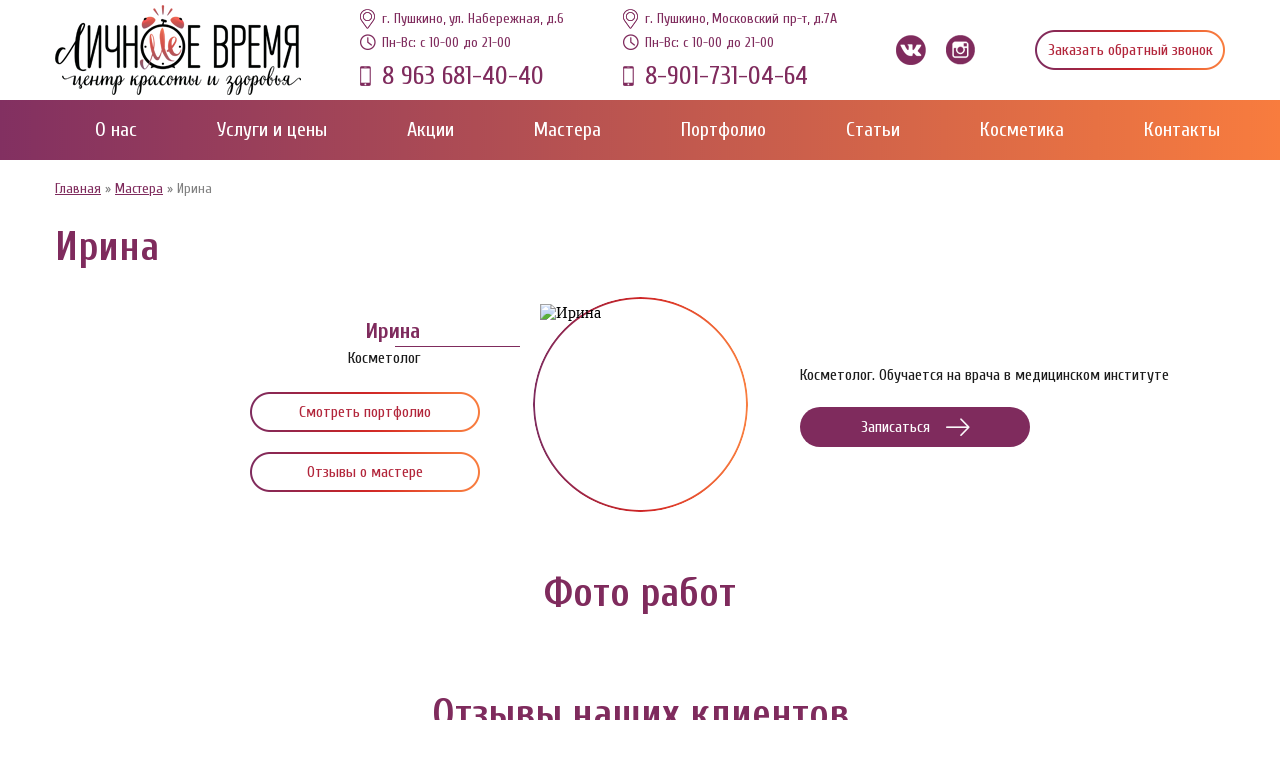

--- FILE ---
content_type: text/html; charset=UTF-8
request_url: https://xn----dtbhclrmdjx5e6e.xn--p1ai/mastera/irina
body_size: 4902
content:
<!DOCTYPE html>
<html lang="ru-RU">
		<head>
		<base href="https://xn----dtbhclrmdjx5e6e.xn--p1ai/"/>
		<meta http-equiv="Content-Type" content="text/html; charset=UTF-8">
		<!-- Переключение IE в последнию версию, на случай если в настройках пользователя стоит меньшая -->
		<meta http-equiv="X-UA-Compatible" content="IE=edge">
<meta name="google-site-verification" content="I9BL9wC5Wgx0lanC3Ko4Wa0yQOFh4WLybyvSwhOm31M" />
		<!-- Адаптирование страницы для мобильных устройств -->
		<meta name="viewport" content="width=device-width, initial-scale=1">

		<!-- Запрет распознования номера телефона -->
		<meta name="format-detection" content="telephone=no">
		<meta name="SKYPE_TOOLBAR" content ="SKYPE_TOOLBAR_PARSER_COMPATIBLE">

		<!-- Заголовок страницы -->
		<title>Ирина - Личное время - Центр красоты и здоровья</title>



		<!-- Данное значение часто используют(использовали) поисковые системы -->
		<meta name="keywords" content="" />
<meta name="description" content="" />

		<!-- Традиционная иконка сайта, размер 16x16, прозрачность поддерживается. Рекомендуемый формат: .ico или .png -->
		<link rel="shortcut icon" href="favicon.png">

		<!-- Подключение файлов стилей -->
		<link href="https://fonts.googleapis.com/css?family=Cuprum:400,400i,700,700i|Lobster&amp;subset=cyrillic" rel="stylesheet">

		<link rel="stylesheet" href="css/fancybox.css">
		<link rel="stylesheet" href="css/owl.carousel.css">
		<link rel="stylesheet" href="css/styles.css">

		<link rel="stylesheet" href="css/response_1199.css" media="(max-width: 1199px)">
		<link rel="stylesheet" href="css/response_1023.css" media="(max-width: 1023px)">
		<link rel="stylesheet" href="css/response_767.css" media="(max-width: 767px)">
		<link rel="stylesheet" href="css/response_479.css" media="(max-width: 479px)">

		<!-- Обучение старых версий IE тегам html5 -->
		<!--[if lt IE 9]>
		<script src="http://html5shiv.googlecode.com/svn/trunk/html5.js"></script>
		<![endif]-->
		<meta name="cmsmagazine" content="f5dbb274b2279be86e9d5f0685717991" />
	</head>
	<body>
		<div class="wrap">
			<!-- Шапка -->
<header class="">
	<div class="info">
		<div class="cont">
			<div class="logo">
				<a href="https://xn----dtbhclrmdjx5e6e.xn--p1ai/"><img src="images/logo.png" alt=""></a>
			</div>
			<div class="contacts">
				<div class="adres">г. Пушкино, ул. Набережная, д.6</div>
				<div class="time">Пн-Вс: с 10-00 до 21-00</div>
				<div class="number"><a href="tel:+79636814040">8 963 681-40-40</a></div>
			</div>
			<div class="contacts">
				<div class="adres">г. Пушкино, Московский пр-т, д.7А</div>
				<div class="time">Пн-Вс: с 10-00 до 21-00</div>
				<div class="number"><a href="tel:+79017310464">8-901-731-04-64</a></div>
			</div>
			
			

			<div class="socials">
				<a href="https://vk.com/lichnoe_vremia" target="_blank" class="soc1"></a>
				<!--a href="/" target="_blank" class="soc2"></a-->
				<a href="https://www.instagram.com/lichnoevremia_pushkino/" target="_blank" class="soc3"></a>
			</div>


			<div class="phone">
				
				<a href="#callback" onsubmit="yaCounter48341786.reachGoal('call-cg'); return true;" class="modal_link order_link">Заказать обратный звонок</a>
			</div>
		</div>
	</div>


	<div class="menu">
		<div class="cont">
			<a href="#" class="mob_menu_link">
				<span></span>
				<span></span>
				<span></span>
			</a>
			<ul>
				<li><a href="o-nas">О нас</a></li>
				<li><a href="uslugi-i-ceny">Услуги и цены</a></li>
				<li><a href="akcii-i-skidki">Акции</a></li>
				<li><a href="mastera">Мастера</a></li>
				<li><a href="portfolio">Портфолио</a></li>
				<li><a href="stati">Статьи</a></li>
				<li><a href="kosmetika">Косметика</a></li>
				<li><a href="kontakty">Контакты</a></li>
			</ul>
		</div>
	</div>
</header>
<!-- End Шапка -->
			<section class="page_content">
				<div class="cont">
	<div class="breadcrumbs">
		<nav class="breadcrumbs"><ul class="breadcrumb" itemscope itemtype="http://schema.org/BreadcrumbList"><a href="https://xn----dtbhclrmdjx5e6e.xn--p1ai/">Главная</a> »&nbsp;<a href="https://xn----dtbhclrmdjx5e6e.xn--p1ai/mastera">Мастера</a> »&nbsp;<span>Ирина</span></ul></nav>
	</div>
</div>

				<section class="masters">
					<div class="cont">
						<h1 class="page_title">Ирина</h1>
						<div class="master_info" id="master_info0" style="display:block;">
							<div class="grid">
								<div class="info">
									<div class="name">Ирина</div>
									<div class="post">Косметолог</div>
									<div><a href="mastera/irina#works" class="gallery_link">Смотреть портфолио</a></div>
									<div><a href="mastera/irina#reviews" class="reviews_link">Отзывы о мастере</a></div>
								</div>
								<div class="foto">
									<img src="" alt="Ирина">
								</div>
								<div class="desc">
									<p>Косметолог. Обучается на врача в медицинском институте</p>
									<a href="#registration" onsubmit="yaCounter48341786.reachGoal('order-cg'); return true;" class="modal_link order_link">
										Записаться<img src="images/ic_order_link.png" alt="">
									</a>
								</div>
							</div>
						</div>
					</div>
				</section>
				<section class="portfolio" id="works">
					<div class="cont">
						<div class="block_title">Фото работ</div>

						<div class="grid">
							
						</div>
					</div>
				</section>


				<section class="reviews_block" id="reviews">
					<div class="cont">
						<div class="block_title">Отзывы наших клиентов</div>
						<div class="slider owl-carousel">
							
							<div class="slide">
								<div class="review">
									<div class="foto left">
										<img src="./assets/images/captor/vegr45smq0q858392118.jpg" alt="">
									</div>
									<div class="info right">
										<div class="name">Елена Земскова</div>
										<div class="date">01.09.2017</div>
										<div class="text">Хочу поблагодарить косметолога Ирину не только за профессионализм в своем деле,но и как чуткого человека к проблемам,не касающихся косметологического ухода.Спасибо вам,Ирина за доброту и неожиданный сюрприз !</div>
									</div>
								</div>
							</div>
							<div class="slide">
								<div class="review">
									<div class="foto left">
										<img src="./assets/images/captor/z7yqlq6kjy02144033596.jpg" alt="">
									</div>
									<div class="info right">
										<div class="name">Екатерина Феоктистова</div>
										<div class="date">05.09.2017</div>
										<div class="text">Добрый день. Хожу в салон делаю услугу эпиляцию. Что сказать: делаю я эту услугу давно уже лет 7 наверное. Делала у разных мастеров. Но мастер Ирина изменила мое отношение к процедуре теперь хожу только к ней! Ирина отличный мастер делает все очень быстро и качественно и что не маловажно она не экономит на косметике по уходу и обработке зон,подверженных эпиляции. В других салонах с этим все значательно хуже! Спасибо Ирине она профессиональный мастер.</div>
									</div>
								</div>
							</div>
							<div class="slide">
								<div class="review">
									<div class="foto left">
										<img src="./assets/images/captor/q5jlv8odvqy968530922.jpg" alt="">
									</div>
									<div class="info right">
										<div class="name">Ирина Токарева</div>
										<div class="date">22.09.2017</div>
										<div class="text">Я в этом районе живу недавно , в новое для меня место шла с опаской , но зря . Приняли меня радушно. Прошла три процедуры ПИЛИНГ-СКРАБА! Это восторг!!! Что же я раньше то не делала этого! Кожа гладкая и красивая как у младенца.</div>
									</div>
								</div>
							</div>
							<div class="slide">
								<div class="review">
									<div class="foto left">
										<img src="./assets/images/captor/kxkqet77m18349973344.jpg" alt="">
									</div>
									<div class="info right">
										<div class="name">Екатерина Хлебнова</div>
										<div class="date">01.10.2017</div>
										<div class="text">Шикарный салон! Явояюсь теперь вашим постоянным клиентом. Все мастера- большие молодцы! Особенно хочу отметить косметолога Ирину и парикмахера Ольгу- они волшебницы))</div>
									</div>
								</div>
							</div>
							<div class="slide">
								<div class="review">
									<div class="foto left">
										<img src="./assets/images/captor/7mm2ettsqbc609601992.jpg" alt="">
									</div>
									<div class="info right">
										<div class="name">Анна Останина</div>
										<div class="date">12.10.2017</div>
										<div class="text">Добрый день. В воскресенье сделала долгожданную коррекцию бровей у Ирины. Сказать что я просто довольна, это ничего не сказать.Это просто великолепно. ! Ирина, спасибо огромное за проделанную работу за профессиональный подход и дружелюбное отношение, я просто мега счастлива, что у меня теперь красивые бровки.Желаю успехов и процветания!</div>
									</div>
								</div>
							</div>
						</div>
					</div>
				</section>
			</section>
			<section class="bottom_block">
	<div class="cont">
		<div class="title">Приходите к нам в удобное для вас время</div>

		<div class="desc">Выберите услуги запишитесь на сеанс</div>

		<a href="#registration" onsubmit="yaCounter48341786.reachGoal('order-cg'); return true;" class="modal_link order_link">
			Записаться сейчас<img src="images/ic_order_link.png" alt="">
		</a>
	</div>
</section>
			<!-- Подвал -->
			<footer>
				<div class="cont">
					<div class="logo">
						<img src="images/logo.png" alt="">
						<ul class="links">
			<li><a href="politika-konfidencialnosti">Политика конфиденциальности</a></li>
		
			
		</ul>
					</div>


					<ul class="links">
						<li><a href="o-nas">О нас</a></li>
						<li><a href="uslugi-i-ceny">Услуги и цены</a></li>
						<li><a href="mastera">Мастера</a></li>
						<li><a href="otzyvy">Отзывы</a></li>
					</ul>


					<ul class="links">
						<li><a href="portfolio">Протфолио</a></li>
						<li><a href="kosmetika">Косметика</a></li>
						<li><a href="kontakty">Контакты</a></li>
						<li><a href="akcii-i-skidki">Акции</a></li>
					</ul>

					<div class="socials">
						<div class="title">Мы в социальных сетях:</div>

						<a href="https://vk.com/lichnoe_vremia" target="_blank" class="soc1"></a>
						<!--a href="/" target="_blank" class="soc2"></a-->
						<a href="https://www.instagram.com/lichnoevremia_pushkino/" target="_blank" class="soc3"></a>
						
					</div>
<div><a href="#registration" onsubmit="yaCounter48341786.reachGoal('order-cg'); return true;" class="modal_link order_link">Записаться сейчас!</a></div>
					<div class="contacts">
				<div class="adres">г. Пушкино, ул. Набережная, д.6</div>
				<div class="time">Пн-Вс: с 10-00 до 21-00</div>
				<div class="number"><a href="tel:+79636814040">8 963 681-40-40</a></div>
			 <br>
				<div class="adres">г. Пушкино, Московский пр-т, д.7А</div>
				<div class="time">Пн-Вс: с 10-00 до 21-00</div>
				<div class="number"><a href="tel:+79017310464">8-901-731-04-64</a></div>
			</div>
				</div>
	
			</footer>
<!--  Mem : 8 mb, MySQL: 0.0129 s, 0 request(s), PHP: 0.0433 s, total: 0.0561 s, document from cache. -->
			<!-- End Подвал -->
		</div>
		<!-- Подключение javascript файлов -->
		
<script src="js/jquery-3.1.1.min.js"></script>
<script src="js/jquery-migrate-1.4.1.min.js"></script>
<script src="js/owl.carousel.min.js"></script>
<script src="js/fancybox.min.js"></script>
<script src="js/scripts.js"></script>
<div id="callback" class="modal">
	<div class="modal_title">Обратный звонок</div>
	<div class="modal_bottom">
		<div id="cbform">
		<div class="text-block" ></div>
<form method="post" action="mastera/irina" id="callbacksForm" name="callbacksForm" class="form">
	<input name="formid" type="hidden"  value="callbacksForm" />
					<div class="data">
						<div class="line">
							<div class="field">
								<input type="text" name="name" class="input" placeholder="Введите Ваше имя" required="required" value="" />
							</div>
						</div>

						<div class="line">
							<div class="field">
								<input type="tel" name="phone" class="input" placeholder="Контактный телефон" required="required" value="" />
							</div>
						</div>
						<div class="line">
							<div class="field">
								<select class="input" name="salon" eform_options="Салон::1">
								<option value="не выбрано" >--Из какого салона позвонить--</option>
								<option value="Набережая" >Личное время на Набережной</option>
								<option value="Московский" >Личное время на Московском</option>
								</select>
							</div>
						</div>
						<div class="line">
							<div class="field">
								<input type="checkbox" name="agree" required="required"  value="да"  /> Соглашаюсь на обработку персональных данных в соответствии с <a href="politika-konfidencialnosti" target="_blank">Политикой конфиденциальности</a> и <a href="politika-konfidencialnosti" target="_blank">Пользовательским соглашением</a>
							</div>
						</div>
					</div>

					
					
					<button type="submit" class="submit_btn" name="submit" style="display: inline-block;">Отправить</button>
				</form>
		</div>
	</div>
</div>
<div id="registration" class="modal">
	<div class="modal_title">Записаться к мастеру</div>
	<div class="modal_bottom">
		<div id="rgform">
		<div class="text-block" ></div>
<form method="post" action="mastera/irina" id="registrationsForm" name="registrationsForm" class="form">
	<input name="formid" type="hidden"  value="registrationsForm" />
					<div class="data">
						<div class="line">
							<div class="field">
								<input type="text" name="name" class="input" placeholder="Введите Ваше имя" required="required" value="" />
							</div>
						</div>
						<div class="line">
							<div class="field">
								<input type="email" name="email" class="input" placeholder="Введите Email" value="" />
							</div>
						</div>
						<div class="line">
							<div class="field">
								<input type="tel" name="phone" class="input" placeholder="Контактный телефон" required="required" value="" />
							</div>
						</div>
						<div class="line">
							<div class="field">
								<input type="text" name="serv" class="input" placeholder="Какая услуга требуется" value="" />
							</div>
						</div>
						<div class="line">
							<div class="field">
								<input type="text" name="date" class="input" placeholder="Желаемая дата и время" value="" />
							</div>
						</div>
						<div class="line">
							<div class="field">
								<select class="input" name="salon" eform_options="Салон::1">
								<option value="не выбрано" >--Выберите салон--</option>
								<option value="Набережая" >Личное время на Набережной</option>
								<option value="Московский" >Личное время на Московском</option>
								</select>
							</div>
						</div>
						<div class="line">
							<div class="field">
								<textarea name="message" class="input" placeholder="Введите комментарий"></textarea>
							</div>
						</div>
						<div class="line">
							<div class="field">
								<input type="checkbox" name="agree" required="required"  value="да"  /> Соглашаюсь на обработку персональных данных в соответствии с <a href="politika-konfidencialnosti" target="_blank">Политикой конфиденциальности</a> и <a href="politika-konfidencialnosti" target="_blank">Пользовательским соглашением</a>
							</div>
						</div>
					</div>

					
					
					<button type="submit" class="submit_btn" name="submit" style="display: inline-block;">Отправить</button>
				</form>
		</div>
		
	</div>
</div>
<div id="writing" class="modal">
	<div class="modal_title">Напишите нам</div>
	<div class="modal_bottom">
		<div id="wrform">
		<div class="text-block" ></div>
<form method="post" action="mastera/irina" id="writingsForm" name="writingsForm" class="form">
	<input name="formid" type="hidden"  value="writingsForm" />
					<div class="data">
						<div class="line">
							<div class="field">
								<input type="text" name="name" class="input" placeholder="Введите Ваше имя" required="required" value="" />
							</div>
						</div>
						<div class="line">
							<div class="field">
								<input type="email" name="email" class="input" placeholder="Введите Email" value="" />
							</div>
						</div>
						<div class="line">
							<div class="field">
								<input type="tel" name="phone" class="input" placeholder="Контактный телефон" required="required" value="" />
							</div>
						</div>
						
						<div class="line">
							<div class="field">
								<textarea name="message" class="input" placeholder="Введите комментарий"></textarea>
							</div>
						</div>
						<div class="line">
							<div class="field">
								<input type="checkbox" name="agree" required="required"  value="да"  /> Соглашаюсь на обработку персональных данных в соответствии с <a href="politika-konfidencialnosti" target="_blank">Политикой конфиденциальности</a> и <a href="politika-konfidencialnosti" target="_blank">Пользовательским соглашением</a>
							</div>
						</div>
					</div>

					
					
					<button type="submit" class="submit_btn" name="submit" style="display: inline-block;">Отправить</button>
				</form>
		</div>
		
	</div>
</div>
<script>
    $(function(){
        $(document).on("submit","#callbacksForm",function(e){
            e.preventDefault();
            var m_method=$(this).attr('method');
            var m_action=$(this).attr('action');
            var m_data=$(this).serialize();
            $.ajax({
                type: m_method,
                url: m_action,
                data: m_data,
                resetForm: 'true',
                success: function(result){
                    var data = $(result).find("#cbform").html();
                    $("#cbform").html(data);
                }
            });
        });
    });
	$(function(){
        $(document).on("submit","#registrationsForm",function(e){
            e.preventDefault();
            var m_method=$(this).attr('method');
            var m_action=$(this).attr('action');
            var m_data=$(this).serialize();
            $.ajax({
                type: m_method,
                url: m_action,
                data: m_data,
                resetForm: 'true',
                success: function(result){
                    var data = $(result).find("#rgform").html();
                    $("#rgform").html(data);
                }
            });
        });
    });
	$(function(){
        $(document).on("submit","#writingsForm",function(e){
            e.preventDefault();
            var m_method=$(this).attr('method');
            var m_action=$(this).attr('action');
            var m_data=$(this).serialize();
            $.ajax({
                type: m_method,
                url: m_action,
                data: m_data,
                resetForm: 'true',
                success: function(result){
                    var data = $(result).find("#wrform").html();
                    $("#wrform").html(data);
                }
            });
        });
    });
</script>

<noscript><div><img src="https://mc.yandex.ru/watch/48341786" style="position:absolute; left:-9999px;" alt="" /></div></noscript>
<!-- /Yandex.Metrika counter -->
<!-- Yandex.Metrika counter -->
<script type="text/javascript" >
    (function (d, w, c) {
        (w[c] = w[c] || []).push(function() {
            try {
                w.yaCounter48341786 = new Ya.Metrika({
                    id:48341786,
                    clickmap:true,
                    trackLinks:true,
                    accurateTrackBounce:true,
                    webvisor:true
                });
            } catch(e) { }
        });

        var n = d.getElementsByTagName("script")[0],
            s = d.createElement("script"),
            f = function () { n.parentNode.insertBefore(s, n); };
        s.type = "text/javascript";
        s.async = true;
        s.src = "https://mc.yandex.ru/metrika/watch.js";

        if (w.opera == "[object Opera]") {
            d.addEventListener("DOMContentLoaded", f, false);
        } else { f(); }
    })(document, window, "yandex_metrika_callbacks");
</script>

	</body>
</html>

--- FILE ---
content_type: text/css
request_url: https://xn----dtbhclrmdjx5e6e.xn--p1ai/css/fancybox.css
body_size: 3484
content:
@charset 'UTF-8';
.fancybox-enabled{
    overflow: hidden;
}

.fancybox-enabled body{
    overflow: visible;

    height: 100%;
}

.fancybox-is-hidden{
    position: absolute;
    top: -9999px;
    left: -9999px;

    visibility: hidden;
}

.fancybox-container{
    position: fixed;
    top: 0;
    left: 0;
    z-index: 99993;

    width: 100%;
    height: 100%;

    -webkit-transform: translateZ(0);
            transform: translateZ(0);

    -webkit-tap-highlight-color: transparent;
    -webkit-backface-visibility: hidden;
            backface-visibility: hidden;
}

/* Make sure that the first one is on the top */
.fancybox-container ~ .fancybox-container{
    z-index: 99992;
}

.fancybox-outer,
.fancybox-inner,
.fancybox-bg,
.fancybox-stage{
    position: absolute;
    top: 0;
    right: 0;
    bottom: 0;
    left: 0;
}

.fancybox-outer{
    overflow-y: auto;

    -webkit-overflow-scrolling: touch;
}

.fancybox-bg{
    opacity: 0;
    background: #000;

    transition-timing-function: cubic-bezier(.47, 0, .74, .71);
    transition-duration: inherit;
    transition-property: opacity;
}

.fancybox-is-open .fancybox-bg{
    opacity: .5;

    transition-timing-function: cubic-bezier(.22, .61, .36, 1);
}

.fancybox-infobar,
.fancybox-toolbar,
.fancybox-caption-wrap{
    position: absolute;
    z-index: 99997;

    visibility: hidden;

    box-sizing: border-box;

    opacity: 0;

    transition: opacity .25s, visibility 0s linear .25s;

    direction: ltr;
}

.fancybox-show-infobar .fancybox-infobar,
.fancybox-show-toolbar .fancybox-toolbar,
.fancybox-show-caption .fancybox-caption-wrap{
    visibility: visible;

    opacity: 1;

    transition: opacity .25s, visibility 0s;
}

.fancybox-infobar{
    top: 0;
    left: 50%;

    margin-left: -79px;
}

.fancybox-infobar__body{
    display: inline-block;

    width: 70px;

    color: #ddd;
    font-family: 'Helvetica Neue',Helvetica,Arial,sans-serif;
    font-size: 13px;
    line-height: 44px;

    background-color: rgba(30, 30, 30, .7);

    -webkit-user-select: none;
       -moz-user-select: none;
        -ms-user-select: none;
            user-select: none;
    text-align: center;
    pointer-events: none;

    -webkit-touch-callout: none;
    -webkit-tap-highlight-color: transparent;
    -webkit-font-smoothing: subpixel-antialiased;
}

.fancybox-toolbar{
    top: 0;
    right: 0;
}

.fancybox-stage{
    z-index: 99994;

    overflow: hidden;

    -webkit-transform: translate3d(0, 0, 0);

    direction: ltr;
}

.fancybox-slide{
    position: absolute;
    top: 0;
    left: 0;
    z-index: 99994;

    display: none;
    overflow: auto;

    width: 100%;
    height: 100%;

    box-sizing: border-box;
    margin: 0;
    padding: 0;

    outline: none;

    text-align: center;
    white-space: normal;
    transition-property: opacity, -webkit-transform;
    transition-property: transform, opacity;
    transition-property: transform, opacity, -webkit-transform;

    -webkit-overflow-scrolling: touch;
    -webkit-backface-visibility: hidden;
            backface-visibility: hidden;
    -webkit-transform-style: preserve-3d;
            transform-style: preserve-3d;
}

.fancybox-slide::before{
    display: inline-block;
    vertical-align: middle;

    width: 0;
    height: 100%;

    content: '';
}

.fancybox-is-sliding .fancybox-slide,
.fancybox-slide--previous,
.fancybox-slide--current,
.fancybox-slide--next{
    display: block;
}

.fancybox-slide--image{
    overflow: visible;
}

.fancybox-slide--image::before{
    display: none;
}

.fancybox-slide--video .fancybox-content,
.fancybox-slide--video iframe{
    background: #000;
}

.fancybox-slide--map .fancybox-content,
.fancybox-slide--map iframe{
    background: #e5e3df;
}

.fancybox-slide--next{
    z-index: 99995;
}

.fancybox-slide > *{
    position: relative;

    display: inline-block;
    vertical-align: middle;
    overflow: auto;

    box-sizing: border-box;
    margin: 44px 0 44px;
    padding: 24px;

    border-width: 0;
    background-color: #fff;

    text-align: left;
}

.fancybox-slide .fancybox-image-wrap{
    position: absolute;
    top: 0;
    left: 0;
    z-index: 99995;

    overflow: visible;

    margin: 0;
    padding: 0;

    border: 0;
    background: transparent;
    background-repeat: no-repeat;
    background-size: 100% 100%;

    cursor: default;
    -webkit-transform-origin: top left;
        -ms-transform-origin: top left;
            transform-origin: top left;

    -webkit-backface-visibility: hidden;
            backface-visibility: hidden;
}

.fancybox-can-zoomOut .fancybox-image-wrap{
    cursor: -webkit-zoom-out;
    cursor:         zoom-out;
}

.fancybox-can-zoomIn .fancybox-image-wrap{
    cursor: -webkit-zoom-in;
    cursor:         zoom-in;
}

.fancybox-can-drag .fancybox-image-wrap{
    cursor: -webkit-grab;
    cursor:         grab;
}

.fancybox-is-dragging .fancybox-image-wrap{
    cursor: -webkit-grabbing;
    cursor:         grabbing;
}

.fancybox-image,
.fancybox-spaceball{
    position: absolute;
    top: 0;
    left: 0;

    width: 100%;
    max-width: none;
    height: 100%;
    max-height: none;

    margin: 0;
    padding: 0;

    border: 0;
}

.fancybox-spaceball{
    z-index: 1;
}

.fancybox-slide--iframe .fancybox-content{
    overflow: visible;

    width: 80%;
    max-width: calc(100% - 100px);
    height: 80%;
    max-height: calc(100% - 88px);

    padding: 0;

    background: #fff;
}

.fancybox-iframe{
    display: block;

    width: 100%;
    height: 100%;

    margin: 0;
    padding: 0;

    border: 0;
    background: #fff;
}

.fancybox-error{
    width: 100%;
    max-width: 380px;

    margin: 0;
    padding: 40px;

    background: #fff;

    cursor: default;
}

.fancybox-error p{
    margin: 0;
    padding: 0;

    color: #444;
    font: 16px/20px 'Helvetica Neue',Helvetica,Arial,sans-serif;
}

.fancybox-close-small{
    position: absolute;
    top: 10px;
    right: 10px;
    z-index: 10;

    width: 30px;
    height: 30px;

    margin: 0;
    padding: 0;

    border: 0;
    border-radius: 0;
    outline: none;
    background: url(../images/ic_modal_close.png) 50% 50% no-repeat;

    cursor: pointer;
}

.fancybox-slide--iframe .fancybox-close-small{
    top: 0;
    right: -44px;
}

.fancybox-slide--iframe .fancybox-close-small:after{
    color: #aaa;
    font-size: 35px;

    background: transparent;
}

.fancybox-slide--iframe .fancybox-close-small:hover:after{
    color: #fff;
}

/* Caption */
.fancybox-caption-wrap{
    right: 0;
    bottom: 0;
    left: 0;

    padding: 60px 30px 0 30px;

    background: linear-gradient(to bottom, transparent 0%, rgba(0, 0, 0, .1) 20%, rgba(0, 0, 0, .2) 40%, rgba(0, 0, 0, .6) 80%, rgba(0, 0, 0, .8) 100%);

    pointer-events: none;
}

.fancybox-caption{
    padding: 30px 0;

    color: #fff;
    font-family: 'Helvetica Neue',Helvetica,Arial,sans-serif;
    font-size: 14px;
    line-height: 20px;

    border-top: 1px solid rgba(255, 255, 255, .4);

    -webkit-text-size-adjust: none;
}

.fancybox-caption a,
.fancybox-caption button,
.fancybox-caption select{
    pointer-events: all;
}

.fancybox-caption a{
    color: #fff;

    text-decoration: underline;
}

/* Buttons */
.fancybox-button{
    position: relative;

    display: inline-block;
    vertical-align: top;

    width: 44px;
    height: 44px;

    margin: 0;
    padding: 0;

    color: #ddd;
    line-height: 44px;

    border: 0;
    border-radius: 0;
    outline: none;
    background: transparent;

    cursor: pointer;
    text-align: center;
}

.fancybox-button[disabled]{
    cursor: default;
    pointer-events: none;
}

.fancybox-infobar__body,
.fancybox-button{
    background: rgba(30, 30, 30, .6);
}

.fancybox-button:hover:not([disabled]){
    color: #fff;

    background: rgba(0, 0, 0, .8);
}

.fancybox-button::before,
.fancybox-button::after{
    position: absolute;

    display: inline-block;

    box-sizing: border-box;

    color: currentColor;

    opacity: .9;
    background-color: currentColor;

    content: '';
    pointer-events: none;
}

.fancybox-button[disabled]::before,
.fancybox-button[disabled]::after{
    opacity: .3;
}

.fancybox-button--left::after,
.fancybox-button--right::after{
    top: 18px;

    width: 6px;
    height: 6px;

    border-top: solid 2px currentColor;
    border-right: solid 2px currentColor;
    background: transparent;
}

.fancybox-button--left::after{
    left: 20px;

    -webkit-transform: rotate(-135deg);
        -ms-transform: rotate(-135deg);
            transform: rotate(-135deg);
}

.fancybox-button--right::after{
    right: 20px;

    -webkit-transform: rotate(45deg);
        -ms-transform: rotate(45deg);
            transform: rotate(45deg);
}

.fancybox-button--left{
    border-bottom-left-radius: 5px;
}

.fancybox-button--right{
    border-bottom-right-radius: 5px;
}

.fancybox-button--close::before,
.fancybox-button--close::after{
    position: absolute;
    top: calc(50% - 1px);
    left: calc(50% - 8px);

    display: inline-block;

    width: 16px;
    height: 2px;

    content: '';
}

.fancybox-button--close::before{
    -webkit-transform: rotate(45deg);
        -ms-transform: rotate(45deg);
            transform: rotate(45deg);
}

.fancybox-button--close::after{
    -webkit-transform: rotate(-45deg);
        -ms-transform: rotate(-45deg);
            transform: rotate(-45deg);
}

/* Navigation arrows */
.fancybox-arrow{
    position: absolute;
    top: 50%;
    z-index: 99995;

    width: 54px;
    height: 100px;

    margin: -50px 0 0 0;
    padding: 0;

    opacity: 0;
    border: 0;
    outline: none;
    background: none;

    cursor: pointer;
    -webkit-user-select: none;
       -moz-user-select: none;
        -ms-user-select: none;
            user-select: none;
    transition: opacity .25s;
}

.fancybox-arrow::after{
    position: absolute;
    top: 28px;

    width: 44px;
    height: 44px;

    background-color: rgba(30, 30, 30, .8);
    background-image: url([data-uri]);
    background-repeat: no-repeat;
    background-position: center center;
    background-size: 24px 24px;

    content: '';
}

.fancybox-arrow--right{
    right: 0;
}

.fancybox-arrow--left{
    left: 0;

    -webkit-transform: scaleX(-1);
        -ms-transform: scaleX(-1);
            transform: scaleX(-1);
}

.fancybox-arrow--right::after,
.fancybox-arrow--left::after{
    left: 0;
}

.fancybox-show-nav .fancybox-arrow{
    opacity: .6;
}

.fancybox-show-nav .fancybox-arrow[disabled]{
    opacity: .3;
}

/* Loading indicator */
.fancybox-loading{
    position: absolute;
    top: 50%;
    left: 50%;
    z-index: 99999;

    width: 50px;
    height: 50px;

    margin-top: -25px;
    margin-left: -25px;

    border: 6px solid rgba(100, 100, 100, .4);
    border-top: 6px solid rgba(255, 255, 255, .6);
    border-radius: 100%;
    background: transparent;

    -webkit-animation: fancybox-rotate .8s infinite linear;
            animation: fancybox-rotate .8s infinite linear;
}

@-webkit-keyframes fancybox-rotate{
    from{
        -webkit-transform: rotate(0deg);
                transform: rotate(0deg);
    }
    to{
        -webkit-transform: rotate(359deg);
                transform: rotate(359deg);
    }
}

@keyframes fancybox-rotate{
    from{
        -webkit-transform: rotate(0deg);
                transform: rotate(0deg);
    }
    to{
        -webkit-transform: rotate(359deg);
                transform: rotate(359deg);
    }
}

/* Transition effects */
.fancybox-animated{
    transition-timing-function: cubic-bezier(0, 0, .25, 1);
}

/* transitionEffect: slide */
.fancybox-fx-slide.fancybox-slide--previous{
    opacity: 0;

    -webkit-transform: translate3d(-100%, 0, 0);
            transform: translate3d(-100%, 0, 0);
}

.fancybox-fx-slide.fancybox-slide--next{
    opacity: 0;

    -webkit-transform: translate3d(100%, 0, 0);
            transform: translate3d(100%, 0, 0);
}

.fancybox-fx-slide.fancybox-slide--current{
    opacity: 1;

    -webkit-transform: translate3d(0, 0, 0);
            transform: translate3d(0, 0, 0);
}

/* transitionEffect: fade */
.fancybox-fx-fade.fancybox-slide--previous,
.fancybox-fx-fade.fancybox-slide--next{
    opacity: 0;

    transition-timing-function: cubic-bezier(.19, 1, .22, 1);
}

.fancybox-fx-fade.fancybox-slide--current{
    opacity: 1;
}

/* transitionEffect: zoom-in-out */
.fancybox-fx-zoom-in-out.fancybox-slide--previous{
    opacity: 0;

    -webkit-transform: scale3d(1.5, 1.5, 1.5);
            transform: scale3d(1.5, 1.5, 1.5);
}

.fancybox-fx-zoom-in-out.fancybox-slide--next{
    opacity: 0;

    -webkit-transform: scale3d(.5, .5, .5);
            transform: scale3d(.5, .5, .5);
}

.fancybox-fx-zoom-in-out.fancybox-slide--current{
    opacity: 1;

    -webkit-transform: scale3d(1, 1, 1);
            transform: scale3d(1, 1, 1);
}

/* transitionEffect: rotate */
.fancybox-fx-rotate.fancybox-slide--previous{
    opacity: 0;

    -webkit-transform: rotate(-360deg);
        -ms-transform: rotate(-360deg);
            transform: rotate(-360deg);
}

.fancybox-fx-rotate.fancybox-slide--next{
    opacity: 0;

    -webkit-transform: rotate(360deg);
        -ms-transform: rotate(360deg);
            transform: rotate(360deg);
}

.fancybox-fx-rotate.fancybox-slide--current{
    opacity: 1;

    -webkit-transform: rotate(0deg);
        -ms-transform: rotate(0deg);
            transform: rotate(0deg);
}

/* transitionEffect: circular */
.fancybox-fx-circular.fancybox-slide--previous{
    opacity: 0;

    -webkit-transform: scale3d(0, 0, 0) translate3d(-100%, 0, 0);
            transform: scale3d(0, 0, 0) translate3d(-100%, 0, 0);
}

.fancybox-fx-circular.fancybox-slide--next{
    opacity: 0;

    -webkit-transform: scale3d(0, 0, 0) translate3d(100%, 0, 0);
            transform: scale3d(0, 0, 0) translate3d(100%, 0, 0);
}

.fancybox-fx-circular.fancybox-slide--current{
    opacity: 1;

    -webkit-transform: scale3d(1, 1, 1) translate3d(0, 0, 0);
            transform: scale3d(1, 1, 1) translate3d(0, 0, 0);
}

/* transitionEffect: tube */
.fancybox-fx-tube.fancybox-slide--previous{
    -webkit-transform: translate3d(-100%, 0, 0) scale(.1) skew(-10deg);
            transform: translate3d(-100%, 0, 0) scale(.1) skew(-10deg);
}

.fancybox-fx-tube.fancybox-slide--next{
    -webkit-transform: translate3d(100%, 0, 0) scale(.1) skew(10deg);
            transform: translate3d(100%, 0, 0) scale(.1) skew(10deg);
}

.fancybox-fx-tube.fancybox-slide--current{
    -webkit-transform: translate3d(0, 0, 0) scale(1);
            transform: translate3d(0, 0, 0) scale(1);
}

/* Styling for Small-Screen Devices */
@media all and (max-width: 800px){
    .fancybox-infobar{
        left: 0;

        margin-left: 0;
    }
    .fancybox-button--left,
    .fancybox-button--right{
        display: none !important;
    }
    .fancybox-caption{
        margin: 0;
        padding: 20px 0;
    }
}

/* Fullscreen  */
.fancybox-button--fullscreen::before{
    top: calc(50% - 6px);
    left: calc(50% - 7px);

    width: 15px;
    height: 11px;

    border: 2px solid;
    background: none;
}

/* Slideshow button */
.fancybox-button--play::before,
.fancybox-button--pause::before{
    top: calc(50% - 6px);
    left: calc(50% - 4px);

    background: transparent;
}

.fancybox-button--play::before{
    width: 0;
    height: 0;

    border-top: 6px inset transparent;
    border-bottom: 6px inset transparent;
    border-left: 10px solid;
    border-radius: 1px;
}

.fancybox-button--pause::before{
    width: 7px;
    height: 11px;

    border-width: 0 2px 0 2px;
    border-style: solid;
}

/* Thumbs */
.fancybox-thumbs{
    display: none;
}

.fancybox-button--thumbs{
    display: none;
}

@media all and (min-width: 800px){
    .fancybox-button--thumbs{
        display: inline-block;
    }
    .fancybox-button--thumbs span{
        font-size: 23px;
    }
    .fancybox-button--thumbs::before{
        top: calc(50% - 2px);
        left: calc(50% - 2px);

        width: 3px;
        height: 3px;

        box-shadow: 0 -4px 0, -4px -4px 0, 4px -4px 0, 0 0 0 32px inset, -4px 0 0, 4px 0 0, 0 4px 0, -4px 4px 0, 4px 4px 0;
    }
    .fancybox-thumbs{
        position: absolute;
        top: 0;
        right: 0;
        bottom: 0;
        left: auto;
        z-index: 99995;

        width: 220px;

        box-sizing: border-box;
        margin: 0;
        padding: 5px 5px 0 0;

        background: #fff;

        word-break: normal;

        -webkit-tap-highlight-color: transparent;
        -webkit-overflow-scrolling: touch;
        -ms-overflow-style: -ms-autohiding-scrollbar;
    }
    .fancybox-show-thumbs .fancybox-thumbs{
        display: block;
    }
    .fancybox-show-thumbs .fancybox-inner{
        right: 220px;
    }
    .fancybox-thumbs > ul{
        position: absolute;
        position: relative;

        overflow-x: hidden;
        overflow-y: auto;

        width: 100%;
        height: 100%;

        margin: 0;
        padding: 0;

        font-size: 0;

        list-style: none;
    }
    .fancybox-thumbs > ul > li{
        position: relative;

        float: left;
        overflow: hidden;

        width: 105px;
        max-width: 50%;
        height: 75px;

        box-sizing: border-box;
        margin: 0;
        padding: 0;

        border: 5px solid transparent;
        border-top-width: 0;
        border-right-width: 0;
        outline: none;

        cursor: pointer;

        -webkit-tap-highlight-color: transparent;
        -webkit-backface-visibility: hidden;
                backface-visibility: hidden;
    }
    li.fancybox-thumbs-loading{
        background: rgba(0, 0, 0, .1);
    }
    .fancybox-thumbs > ul > li > img{
        position: absolute;
        top: 0;
        left: 0;

        min-width: 100%;
        max-width: none;
        min-height: 100%;
        max-height: none;

        -webkit-user-select: none;
           -moz-user-select: none;
            -ms-user-select: none;
                user-select: none;

        -webkit-touch-callout: none;
    }
    .fancybox-thumbs > ul > li:before{
        position: absolute;
        top: 0;
        right: 0;
        bottom: 0;
        left: 0;
        z-index: 99991;

        opacity: 0;
        border: 4px solid #4ea7f9;
        border-radius: 2px;

        content: '';
        transition: all .2s cubic-bezier(.25, .46, .45, .94);
    }
    .fancybox-thumbs > ul > li.fancybox-thumbs-active:before{
        opacity: 1;
    }
}


--- FILE ---
content_type: text/css
request_url: https://xn----dtbhclrmdjx5e6e.xn--p1ai/css/owl.carousel.css
body_size: 1203
content:
/**
 * Owl Carousel v2.2.1
 * Copyright 2013-2017 David Deutsch
 * Licensed under  ()
 */
/*
 *  Owl Carousel - Core
 */
.owl-carousel{
    /* position relative and z-index fix webkit rendering fonts issue */
    position: relative;
    z-index: 1;

    width: 100%;

    -webkit-tap-highlight-color: transparent;
}

.owl-carousel .owl-stage{
    position: relative;

    -ms-touch-action: pan-Y;
    -moz-backface-visibility: hidden;
    /* fix firefox animation glitch */
}
.owl-carousel .owl-stage:after{
    display: block;
    visibility: hidden;
    clear: both;

    height: 0;

    line-height: 0;

    content: '.';
}
.owl-carousel .owl-stage-outer{
    position: relative;

    overflow: hidden;
    /* fix for flashing background */

    -webkit-transform: translate3d(0px, 0px, 0px);
}
.owl-carousel .owl-wrapper,
.owl-carousel .owl-item{
    -webkit-transform: translate3d(0, 0, 0);
       -moz-transform: translate3d(0, 0, 0);
        -ms-transform: translate3d(0, 0, 0);

    -webkit-backface-visibility: hidden;
       -moz-backface-visibility: hidden;
        -ms-backface-visibility: hidden;
}
.owl-carousel .owl-item{
    position: relative;

    float: left;

    min-height: 1px;

    -webkit-backface-visibility: hidden;
    -webkit-tap-highlight-color: transparent;
    -webkit-touch-callout: none;
}

.owl-carousel .owl-nav.disabled,
.owl-carousel .owl-dots.disabled{
    display: none;
}
.owl-carousel .owl-nav .owl-prev,
.owl-carousel .owl-nav .owl-next,
.owl-carousel .owl-dot{
    cursor: pointer;
    cursor: hand;
    -webkit-user-select: none;
       -moz-user-select: none;
        -ms-user-select: none;
            user-select: none;

    -khtml-user-select: none;
}
.owl-carousel.owl-loaded{
    display: block;
}
.owl-carousel.owl-loading{
    display: block;

    opacity: 0;
}
.owl-carousel.owl-hidden{
    opacity: 0;
}
.owl-carousel.owl-refresh .owl-item{
    visibility: hidden;
}
.owl-carousel.owl-drag .owl-item{
    -webkit-user-select: none;
       -moz-user-select: none;
        -ms-user-select: none;
            user-select: none;
}
.owl-carousel.owl-grab{
    cursor: move;
    cursor: grab;
}
.owl-carousel.owl-rtl{
    direction: rtl;
}
.owl-carousel.owl-rtl .owl-item{
    float: right;
}

/* No Js */
.no-js .owl-carousel{
    display: block;
}

/*
 *  Owl Carousel - Animate Plugin
 */
.owl-carousel .animated{
    animation-duration: 1000ms;

    animation-fill-mode: both;
}

.owl-carousel .owl-animated-in{
    z-index: 0;
}

.owl-carousel .owl-animated-out{
    z-index: 1;
}

.owl-carousel .fadeOut{
    animation-name: fadeOut;
}

@keyframes fadeOut{
    0%{
        opacity: 1;
    }
    100%{
        opacity: 0;
    }
}

/*
 *  Owl Carousel - Auto Height Plugin
 */
.owl-height{
    transition: height 500ms ease-in-out;
}

/*
 *  Owl Carousel - Lazy Load Plugin
 */
.owl-carousel .owl-item .owl-lazy{
    opacity: 0;

    transition: opacity 400ms ease;
}

.owl-carousel .owl-item img.owl-lazy{
    transform-style: preserve-3d;
}

/*
 *  Owl Carousel - Video Plugin
 */
.owl-carousel .owl-video-wrapper{
    position: relative;

    height: 100%;

    background: #000;
}

.owl-carousel .owl-video-play-icon{
    position: absolute;
    top: 50%;
    left: 50%;
    z-index: 1;

    width: 80px;
    height: 80px;

    margin-top: -40px;
    margin-left: -40px;

    background: url('owl.video.play.png') no-repeat;

    cursor: pointer;
    transition: transform 100ms ease;

    -webkit-backface-visibility: hidden;
}

.owl-carousel .owl-video-play-icon:hover{
    -ms-transform: scale(1.3, 1.3);
        transform: scale(1.3, 1.3);
}

.owl-carousel .owl-video-playing .owl-video-tn,
.owl-carousel .owl-video-playing .owl-video-play-icon{
    display: none;
}

.owl-carousel .owl-video-tn{
    height: 100%;

    opacity: 0;
    background-repeat: no-repeat;
    background-position: center center;
    background-size: contain;

    transition: opacity 400ms ease;
}

.owl-carousel .owl-video-frame{
    position: relative;
    z-index: 1;

    width: 100%;
    height: 100%;
}


.owl-carousel .owl-nav .owl-prev,
.owl-carousel .owl-nav .owl-next{
    position: absolute;
    top: 34px;

    display: block;
    overflow: hidden;

    width: 16px;
    height: 32px;

    background: url(../images/ic_slider_arrows.png) 0 0 no-repeat;

    text-indent: -9999px;
}

.owl-carousel .owl-nav .owl-prev{
    left: 0;

    background-position: 0 0;
}
.owl-carousel .owl-nav .owl-next{
    right: 0;

    background-position: 100% 0;
}


.reviews_block .owl-carousel .owl-nav .owl-prev,
.reviews_block .owl-carousel .owl-nav .owl-next{
    top: 39px;
}


.brands .owl-carousel .owl-nav .owl-prev,
.brands .owl-carousel .owl-nav .owl-next{
    top: 50%;

    margin-top: -16px;
}


.product_info .owl-carousel .owl-nav .owl-prev,
.product_info .owl-carousel .owl-nav .owl-next{
    top: 50%;

    margin-top: -16px;
}



.owl-dots{
    position: absolute;
    bottom: 30px;
    left: 0;

    width: 100%;
    height: 20px;

    text-align: center;
}

.owl-dot{
    position: relative;

    display: inline-block;
    vertical-align: top;

    width: 20px;
    height: 20px;

    margin: 0 5px;

    border: 2px solid #fff;
    border-radius: 50%;
}

.owl-dot:after{
    position: absolute;
    top: 2px;
    left: 2px;

    display: block;

    width: 12px;
    height: 12px;

    opacity: 0;
    border-radius: 50%;
    background: #a5476b;

    content: '';
    transition: opacity .2s linear;
}

.owl-dot:hover,
.owl-dot.active{
    border-color: #a5476b;
}

.owl-dot:hover:after,
.owl-dot.active:after{
    opacity: 1;
}



--- FILE ---
content_type: text/css
request_url: https://xn----dtbhclrmdjx5e6e.xn--p1ai/css/styles.css
body_size: 6038
content:
*{    -webkit-box-sizing: border-box;       -moz-box-sizing: border-box;            box-sizing: border-box;    margin: 0;    padding: 0;}*:before,*:after{    -webkit-box-sizing: border-box;       -moz-box-sizing: border-box;            box-sizing: border-box;}img{    border: none;}textarea{    overflow: auto;	height:100px!important;}input,textarea,input:active,textarea:active{         outline: none transparent !important;    box-shadow: none;    -moz-outline: none !important;}input[type=submit],button[type=submit]{    -webkit-border-radius: 0;    -webkit-appearance: none;}:focus{    outline: none;}/*---------------    Main styles---------------*/.clear{    clear: both;}.left{    float: left;}.right{    float: right;}html{    -webkit-font-smoothing: antialiased;    -moz-osx-font-smoothing: grayscale;}body{    background: #fff;    -webkit-text-size-adjust: 100%;}.wrap{    overflow: hidden;}.cont{    position: relative;    width: 100%;    max-width: 1200px;    margin: 0 auto;    padding: 0 15px;}.block_title{    margin-bottom: 35px;    color: #7f2b5d;    font: 700 40px Cuprum;    text-align: center;}.page_content{    padding: 20px 0;}.page_content.no_pad{    padding-bottom: 0;}.breadcrumbs{    margin-bottom: 20px;    color: #818181;    font: 14px Cuprum;}.breadcrumbs a{    color: #7f2b5d;}.breadcrumbs a:hover{    text-decoration: none;}.page_title{    margin-bottom: 20px;    color: #7f2b5d;    font: 700 40px/60px Cuprum;}.sticky_cart{    position: fixed;    top: 50%;    right: 0;    z-index: 1000;    padding: 11px 20px 11px 70px;    color: #fff;    font: 16px Cuprum;    border-radius: 50px 0 0 50px;    background: #a6254c;    transition: transform .2s linear;    transform: translate( calc(100% - 60px), -50%);}.sticky_cart .icon{    position: absolute;    top: -1px;    left: -2px;    display: block;    width: 60px;    height: 60px;    background: url(../images/ic_sticky_cart.png) 0 0 no-repeat;    content: '';    cursor: pointer;}.sticky_cart.active{    transform: translate( 0, -50%);}.sticky_cart a{    color: #fff;}.sticky_cart a:hover{    text-decoration: none;}/*---------------   Header---------------*/header.absolute{    position: absolute;    top: 0;    left: 0;    z-index: 99;    width: 100%;}header .info{    padding: 5px 0;}header .info .cont{    display: flex;    justify-content: space-between;    align-items: center;    align-content: flex-start;    flex-wrap: wrap;}header .logo a,header .logo img{    display: block;    max-width: 100%;}.fifty{width:45%;}.fifty .contacts{margin-left: 20px;}.fifty .contacts .adres {    padding-left: 22px;    color: #7f2b5d;    font: 18px/20px Cuprum;    background: url(../images/ic_adres.png) 0 50% no-repeat;}.fifty .contacts .time {    margin-top: 5px;    padding-left: 22px;    color: #7f2b5d;    font: 18px Cuprum;    background: url(../images/ic_time.png) 0 50% no-repeat;}.fifty .contacts .number {       margin-top: 0;    background: url(../images/ic_phone.png) 0 50% no-repeat;    padding-left: 22px;    color: #7f2b5d;    font: 18px Cuprum;}.fifty .contacts .number a {    text-decoration: none;    padding-left: 0;    color: #7f2b5d;    font: 26px Cuprum;    background: none;}.link-download {float:right;}.link-download a{	text-decoration: none;    /* padding-left: 22px; */    color: #7f2b5d;    font: 17px Cuprum;    border-bottom: dashed;    }.link-download a:hover{border-bottom:none;} .adres{    padding-left: 22px;    color: #7f2b5d;    font: 14px/20px Cuprum;    background: url(../images/ic_adres.png) 0 50% no-repeat;} .time{    margin-top: 5px;    padding-left: 22px;    color: #7f2b5d;    font: 14px Cuprum;    background: url(../images/ic_time.png) 0 50% no-repeat;} .order_link{    display: inline-block;    vertical-align: top;    width: 190px;    height: 40px;    color: #b2253a;    font: 16px/40px Cuprum;    background: url(../images/btn_order_link.png) 0 0 no-repeat;    text-align: center;    text-decoration: none;}header .socials a{    display: inline-block;    vertical-align: top;    width: 30px;    height: 30px;    background: url(../images/ic_socials.png) 0 0 no-repeat;}header .socials a + a{    margin-left: 16px;}header .socials a.soc1{    background-position: 0 0;}header .socials a.soc2{    background-position: -30px 0;}header .socials a.soc3{    background-position: -60px 0;}header .phone{    text-align: right;}header .phone .number{    padding-left: 22px;    color: #7f2b5d;    font: 26px Cuprum;    background: url(../images/ic_phone.png) 0 50% no-repeat;}.contacts .number{margin-top: 10px;}.contacts .number a{   text-decoration: none;    padding-left: 22px;    color: #7f2b5d;    font: 26px Cuprum;    background: url(../images/ic_phone.png) 0 50% no-repeat;}.contacts .number a:hover{border-bottom:dashed;}header .callback_link{    display: inline-block;    vertical-align: top;    color: #7f2b5d;    font: 14px Cuprum;    border-bottom: 1px dashed #7f2b5d;    text-decoration: none;    transition: border-color .2s linear;}header .callback_link:hover{    border-color: transparent;}header .menu{    background:    -moz-linear-gradient(left,  #823061 0%, #f87c3e 100%);    background: -webkit-linear-gradient(left,  #823061 0%,#f87c3e 100%);    background:         linear-gradient(to right,  #823061 0%,#f87c3e 100%);}header .mob_menu_link{    display: none;    width: 100%;    height: 44px;    padding: 11px 0;    order: 11;}header .mob_menu_link span{    position: relative;    display: block;    width: 35px;    height: 4px;    margin: 0 auto;    background: #fff;    transition: .2s linear;}header .mob_menu_link span + span{    margin-top: 5px;}header .mob_menu_link.active span:nth-child(2){    opacity: 0;}header .mob_menu_link.active span:nth-child(1){    top: 9px;    -webkit-transform: rotate(45deg);        -ms-transform: rotate(45deg);            transform: rotate(45deg);}header .mob_menu_link.active span:nth-child(3){    top: -9px;    -webkit-transform: rotate(-45deg);        -ms-transform: rotate(-45deg);            transform: rotate(-45deg);}header .menu ul{    display: table;    width: 100%;}header .menu li{    display: table-cell;    vertical-align: top;    list-style: none;}header .menu li a{    display: block;    height: 60px;    padding: 0 40px;    color: #fff;    font: 20px/60px Cuprum;    border-bottom: 4px solid transparent;    text-align: center;    white-space: nowrap;    text-decoration: none;    transition: .2s linear;}header .menu li a:hover,header .menu li a.active{    border-color: #f47a47;    background: rgba(0,0,0,.3);}/*---------------   Sidebar---------------*/aside{    width: 370px;    padding-right: 30px;    border-right: 1px solid #b3b3b3;}aside .services_list > li{    list-style: none;	padding-left:30px;}.products .product .thumb a +a {display:none;}aside .services_list > li + li{    margin-top: 15px;}aside .services_list > li > a{    padding-left: 0px;    color: #1a1a1a;    font: 22px Cuprum;    text-decoration: none;    transition: color .2s linear;}aside .services_list > li > a.sub_link{    background: url(../images/ic_sub_link.png) 0 8px no-repeat;}aside .services_list > li > a:hover,aside .services_list > li > a.active{    color: #cb2539;}aside li.active>a{	    color: #cb2539;}aside .services_list li.active .sub_services {    display: block;}aside .services_list > li > a.sub_link.active{    background: url(../images/ic_sub_link_a.png) 0 8px no-repeat;}aside .services_list .sub_services{    display: none;    padding-top: 10px;    padding-left: 30px;}aside .services_list .sub_services li{    list-style: none;}aside .services_list .sub_services li + li{    margin-top: 5px;}aside .services_list .sub_services li a{    position: relative;    padding-left: 30px;    color: #1a1a1a;    font: 700 18px Cuprum;    text-decoration: none;    transition: color .2s linear;}aside .services_list .sub_services li.active a {   color: #cb2539;}aside .services_list .sub_services li a:before{    position: absolute;    top: 10px;    left: 0;    display: block;    width: 20px;    height: 2px;    background: #f47a47;    content: '';}aside .services_list .sub_services li a:hover,aside .services_list .sub_services li a.active{    color: #cb2539;}/*---------------   Main section---------------*/.main_slider{    margin-bottom: 50px;    background: #f4f8f9;}.main_slider .slide{    display: none;    height: 679px;    padding-top: 160px;    background-repeat: no-repeat;    background-position: 50% 50%;    background-size: cover;}.main_slider .owl-carousel .slide:first-child,.main_slider .owl-carousel.owl-loaded .slide{    display: block;}.main_slider .slide .cont{    display: flex;    height: 539px;    justify-content: space-between;    align-items: center;    align-content: flex-start;    flex-wrap: wrap;}.main_slider .slide .text{    width: calc(100% - 327px);}.main_slider .slide .text .title{    color: #ee3623;    font: 60px/60px Lobster;}.main_slider .slide .text ul{    margin-top: 40px;}.main_slider .slide .text li{    padding-left: 38px;    color: #343434;    font: 700 24px Cuprum;    list-style: none;}.main_slider .slide .text li + li{    margin-top: 11px;}.main_slider .slide .text li:nth-child(3n+1){    background: url(../images/ic_li1.png) 0 2px no-repeat;}.main_slider .slide .text li:nth-child(3n+2){    background: url(../images/ic_li2.png) 0 1px no-repeat;}.main_slider .slide .text li:nth-child(3n+3){    background: url(../images/ic_li3.png) 0 1px no-repeat;}.main_slider .slide .text .order_link{    display: inline-block;    vertical-align: top;    width: 220px;    height: 40px;    margin-top: 40px;    color: #b2253a;    font: 16px/40px Cuprum;    background: url(../images/btn_order_link2.png) 0 0 no-repeat;    text-align: center;    text-decoration: none;}.main_slider .slide .date{    position: relative;    width: 327px;    height: 327px;    padding: 50px 20px;    color: #fff;    font: 700 40px Cuprum;    text-align: center;}.main_slider .slide .date:before{    position: absolute;    top: 0;    left: 0;    display: block;    width: 341px;    height: 342px;    background: url(../images/bg_main_slider_date.png) 0 0 no-repeat;    content: '';}.main_slider .slide .date b, .main_slider .slide .date strong{    display: block;    width: 100%;    margin-top: 15px;    font-size: 80px;    line-height: 80px;    text-transform: uppercase;}.main_slider .slide .date strong {font-size:70px;}.about_block{    margin-bottom: 40px;}.about_block .text_block .link{    margin-top: 20px;}.text_block, .modal_bottom p, .modal_bottom .field{    color: #1a1a1a;    font: 18px/24px Cuprum;}.modal_bottom .field a {color: #7f2b5d; border-bottom: 1px dashed #7f2b5d;text-decoration:none;}.modal_bottom .field a:hover {border-bottom:none;}.modal_bottom h3 {	color: #7f2b5d;    font: 700 25px/30px Cuprum;}.text_block h1,.text_block .title{    margin-bottom: 20px;    color: #7f2b5d;    font: 700 40px/60px Cuprum;}.text_block p,.text_block ul{    margin-bottom: 20px;}.text_block li{    padding-left: 38px;    list-style: none;}.text_block li + li{    margin-top: 11px;}.text_block li:nth-child(3n+1), aside .services_list > li:nth-child(3n+1){    background: url(../images/ic_li1.png) 0 2px no-repeat;}.text_block li:nth-child(3n+2), aside .services_list > li:nth-child(3n+2){    background: url(../images/ic_li2.png) 0 1px no-repeat;}.text_block li:nth-child(3n+3), aside .services_list > li:nth-child(3n+3){    background: url(../images/ic_li3.png) 0 1px no-repeat;}.text_block .image{    position: relative;    width: 370px;    margin-bottom: 20px;}.text_block .image img{    position: absolute;    top: 0;    display: block;}.hidden_text {display:none;}.text_block .image.left img{    right: 0;}.text_block .image.right img{    left: 0;}.text_block .block.left,.text_block .block.right{    width: calc(100% - 400px);}a.link {	color: #cb2539;    font: 22px Cuprum;    text-decoration: none;    transition: color .2s linear;	cursor:pointer;}a.link:hover {text-decoration:underline;}.text_block .link{    display: inline-block;    vertical-align: top;    width: 220px;    height: 40px;    margin-top: 10px;    color: #b2253a;    font: 16px/40px Cuprum;    background: url(../images/btn_order_link2.png) 0 0 no-repeat;    text-align: center;    text-decoration: none;}.services{    margin-bottom: 45px;}.services .grid{    display: flex;    margin-left: -30px;    justify-content: flex-start;    align-items: stretch;    align-content: flex-start;    flex-wrap: wrap;}.services .item_wrap{    width: 33.333%;    margin-bottom: 30px;}.services .item{    position: relative;    display: block;    width: calc(100% - 30px);    height: 100%;    margin-left: 30px;    background: #f2f2f2;    box-shadow: 1px 1px 4px rgba(90,90,90,.3);    text-decoration: none;}.services .item img{    display: block;    width: 100%;}.services .item .info{    position: absolute;    bottom: 0;    left: 0;    width: 100%;    color: #7f2b5d;    background: #f8dad2;    text-align: center;    transition: .2s linear;}.services .item .info .name{    display: table;    width: 100%;    font: 700 30px Cuprum;}.services .item .info .name .box{    display: table-cell;    vertical-align: middle;    width: 100%;    height: 90px;    padding: 5px 10px;    transition: height .2s linear;}.services .item .info .name small{    display: block;    font-size: 20px;    line-height: 24px;}.services .item .info .desc{    display: none;    width: 100%;    padding: 0 40px;    font: 18px/24px Cuprum;}.services .item .info .link{    display: none;    vertical-align: top;    width: 220px;    height: 40px;    margin: 30px 0;    font: 16px/38px Cuprum;    border: 1px solid #f8dad2;    border-radius: 40px;}.services .item:hover .info{    color: #fff;    background: #7f2b5d;}.services .item:hover .info .name .box{    height: 128px;}.services .item:hover .info .desc,.services .item:hover .info .link{    display: inline-block;}.services .all{    padding-top: 14px;    text-align: center;}.services .all a{    display: inline-block;    vertical-align: top;    width: 220px;    height: 40px;    color: #b2253a;    font: 16px/40px Cuprum;    background: url(../images/btn_order_link2.png) 0 0 no-repeat;    text-align: center;    text-decoration: none;}.advantages{    position: relative;    z-index: 9;    overflow: hidden;    margin-bottom: 40px;    padding: 40px 0;    background: #fbf6e0;}.advantages:before{    position: absolute;    bottom: 0;    left: 0;    z-index: -1;    display: block;    width: 162px;    height: 390px;    background: url(../images/bg_advantages_before.png) 0 0 no-repeat;    content: '';}.advantages:after{    position: absolute;    top: 0;    right: 0;    z-index: -1;    display: block;    width: 171px;    height: 418px;    background: url(../images/bg_advantages_after.png) 0 0 no-repeat;    content: '';}.advantages .grid{    display: flex;    padding-top: 10px;    justify-content: space-between;    align-items: stretch;    align-content: flex-start;    flex-wrap: wrap;}.advantages .item_wrap{    width: 20%;}.advantages .item{    color: #1a1a1a;    font: 700 18px/24px Cuprum;    text-align: center;}.advantages .item .icon{    height: 152px;    margin-bottom: 20px;    line-height: 152px;}.advantages .item .icon img{    position: relative;    top: -1px;    vertical-align: middle;    max-width: 100%;    max-height: 100%;}.masters{    margin-bottom: 58px;}.masters .block_title{    margin-bottom: 40px;}.masters .master_info{    display: none;}.masters .master_info .grid{    display: flex;    justify-content: space-between;    align-items: center;    align-content: flex-start;    flex-wrap: wrap;}.masters .master_info .info{    width: calc(50% - 160px);    text-align: right;}.masters .master_info .info .name{    position: relative;    padding-right: 60px;    color: #7f2b5d;    font: 700 22px Cuprum;}.masters .master_info .info .name:after{    position: absolute;    right: -40px;    bottom: -3px;    display: block;    width: 125px;    height: 1px;    background: #7f2b5d;    content: '';}.masters .master_info .info .post{    margin-top: 5px;    padding-right: 60px;    color: #1a1a1a;    font: 16px Cuprum;}.masters .master_info .info .gallery_link{    display: inline-block;    vertical-align: top;    width: 230px;    height: 40px;    margin-top: 25px;    color: #b2253a;    font: 16px/40px Cuprum;    background: url(../images/btn_order_link3.png) 0 0 no-repeat;    text-align: center;    text-decoration: none;}.masters .master_info .info .reviews_link{    display: inline-block;    vertical-align: top;    width: 230px;    height: 40px;    margin-top: 20px;    color: #b2253a;    font: 16px/40px Cuprum;    background: url(../images/btn_order_link3.png) 0 0 no-repeat;    text-align: center;    text-decoration: none;}.masters .master_info .foto{    width: 215px;    height: 215px;    padding: 7px;    border-radius: 50%;    background: url(../images/bg_master_info_foto.png) 50% 50% no-repeat;}.masters .master_info .foto img{    display: block;    width: 100%;    height: 100%;    border-radius: 50%;}.masters .master_info .desc{    width: calc(50% - 160px);    color: #1a1a1a;    font: 16px/24px Cuprum;}.masters .master_info .desc p + p{    margin-top: 20px;}.masters .master_info .order_link{    display: inline-block;    vertical-align: top;    width: 230px;    height: 40px;    margin-top: 20px;    color: #fff;    font: 16px/40px Cuprum;    border-radius: 40px;    background: #7f2b5d;    text-align: center;    text-decoration: none;}.masters .master_info .order_link img{    position: relative;    top: -1px;    vertical-align: middle;    margin-left: 16px;}.masters .slider{    margin-top: 70px;    padding: 0 40px;}.masters .slide{    display: none;}.masters .owl-carousel.owl-loaded .slide{    display: block;}.masters .slide .master{    width: 230px;    margin: 0 auto;    text-align: center;}.masters .slide .master .foto{    position: relative;    display: block;    overflow: hidden;    width: 100px;    height: 100px;    margin: 0 auto 20px;    border-radius: 50%;    transition: box-shadow .2s linear;}.masters .slide .master .foto:after{    position: absolute;    top: 0;    left: 0;    display: block;    width: 100%;    height: 100%;    opacity: 0;    border: 2px solid #7f2b5d;    border-radius: 50%;    content: '';    transition: opacity .2s linear;}.masters .slide .master .foto img{    display: block;    width: 100%;    height: 100%;}.masters .center .slide .master .foto{    box-shadow: 1px 1px 4px rgba(90,90,90,.3);}.masters .center .slide .master .foto:after{    opacity: 1;}.masters .slide .master .name{    color: #7f2b5d;    font: 700 22px Cuprum;    text-decoration: none;}.masters .slide .master .post{    margin-top: 5px;    color: #1a1a1a;    font: 16px Cuprum;}.masters .slide .master .reviews_link{    display: inline-block;    vertical-align: top;    width: 230px;    height: 40px;    margin-top: 20px;    color: #b2253a;    font: 16px/40px Cuprum;    background: url(../images/btn_order_link3.png) 0 0 no-repeat;    text-align: center;    text-decoration: none;}.oil{    margin-bottom: 40px;    padding: 61px 0 66px;    background: url(../images/bg_oil5.png) 50% 50% no-repeat;    background-size: auto 100%;}.oil .title{    display: inline-block;    vertical-align: top;    margin-bottom: 25px;    padding-top: 6px;    color: #fff;    font: 70px/100px Cuprum;    border-top: 2px solid #fff;    border-bottom: 2px solid #fff;    text-transform: uppercase;}.oil .price{    color: #fff;    font: 40px/70px Cuprum;}.oil .price span{    font-size: 70px;}.oil .details{    display: inline-block;    vertical-align: top;    width: 220px;    height: 40px;    margin: 15px 0 0;    color: #fff;    font: 16px/38px Cuprum;    border: 1px solid #f8dad2;    border-radius: 40px;    text-align: center;    text-decoration: none;}.articles{    margin-bottom: 50px;}.articles .col.left,.articles .col.right{    width: calc(50% - 15px);}.articles .big_item{    position: relative;    overflow: hidden;    margin-bottom: 28px;}.articles .big_item .thumb{    background: #ddd;}.articles .big_item .thumb a,.articles .big_item .thumb img{    display: block;    width: 100%;}.articles .big_item .info{    position: absolute;    bottom: 0;    left: 0;    width: 100%;    padding: 10px 30px 15px;    color: #fff;    font: 16px/20px Cuprum;    background: rgba(127,43,93,.8);}.articles .big_item .name{    margin-bottom: 5px;}.articles .big_item .name a{    display: inline-block;    vertical-align: top;    color: #fff;    font-size: 24px;    font-weight: 700;    line-height: normal;    text-decoration: none;}.articles .big_item .name a:hover{    text-decoration: underline;}.articles .item{    margin-bottom: 28px;}.articles .item .thumb{    width: 200px;    background: #ddd;}.articles .item .thumb a,.articles .item .thumb img{    display: block;    width: 100%;}.articles .item .info{    width: calc(100% - 220px);    color: #191919;    font: 16px/20px Cuprum;}.articles .item .name{    margin-bottom: 10px;}.articles .item .name a{    display: inline-block;    vertical-align: top;    color: #7f2b5d;    font-size: 24px;    font-weight: 700;    line-height: normal;    text-decoration: none;}.articles .item .name a:hover{    text-decoration: underline;}.articles .all{    padding-top: 14px;    text-align: center;}.articles .all a{    display: inline-block;    vertical-align: top;    width: 220px;    height: 40px;    color: #b2253a;    font: 16px/40px Cuprum;    background: url(../images/btn_order_link2.png) 0 0 no-repeat;    text-align: center;    text-decoration: none;}.reviews_block{    margin-bottom: 40px;    padding: 50px 0 63px;    background: #fde5d9 url(../images/bg_reviews_block.jpg) 50% 50% no-repeat;    background-size: cover;}.page_content .reviews_block{    margin-bottom: 70px;    padding: 0;    background: none;}.reviews_block .slider{    padding: 0 65px;}.reviews_block .slide{    display: none;}.reviews_block .owl-carousel.owl-loaded .slide{    display: block;}.reviews_block .review .foto{    width: 110px;    height: 110px;    padding: 5px;    border-radius: 50%;    background: url(../images/bg_review_foto.png) 50% 50% no-repeat;}.reviews_block .review .foto img{    display: block;    width: 100%;    height: 100%;    border-radius: 50%;}.reviews_block .review .info{    width: calc(100% - 140px);    color: #191919;    font: 16px/24px Cuprum;}.reviews_block .review .name{    display: inline-block;    vertical-align: top;    margin-bottom: 15px;    color: #1b1b1b;    font-size: 22px;    line-height: 24px;}.reviews_block .review .date{    display: inline-block;    vertical-align: top;    height: 24px;    margin-bottom: 15px;    margin-left: 16px;    color: #7f7f7f;    font-size: 16px;    line-height: 28px;}.reviews_block .all{    padding-top: 50px;    text-align: center;}.reviews_block .all a{    display: inline-block;    vertical-align: top;    width: 220px;    height: 40px;    color: #b2253a;    font: 16px/40px Cuprum;    background: url(../images/btn_order_link2.png) 0 0 no-repeat;    text-align: center;    text-decoration: none;}.brands{    margin-bottom: 40px;}.brands .slider{    padding: 0 65px;}.brands .slide{    display: none;    height: 80px;    line-height: 80px;    text-align: center;}.brands .owl-carousel.owl-loaded .slide{    display: block;}.brands .slide img{    position: relative;    top: -1px;    vertical-align: middle;    max-width: 90%;    max-height: 100%;}.gallery_block{    margin-bottom: 22px;}.gallery_block .col{    width: calc(50% - 10px);}.gallery_block .grid{    margin-left: -20px;}.gallery_block .item{    display: block;    width: calc(33.333% - 20px);    margin-bottom: 20px;    margin-left: 20px;    background: #d7d7d7;}.gallery_block .item.big{    width: calc(66.666% - 20px);}.gallery_block .item img{    display: block;    width: 100%;}.contacts_block{    position: relative;    overflow: hidden;    height: 600px;    background: #eef3fa;}.contacts_block .info{    position: absolute;    top: 70px;    left: 50%;    z-index: 999;    width: 270px;    margin-left: -585px;    border-radius: 5px;    background: #fff;    box-shadow: 1px 1px 4px rgba(90,90,90,.3);}.contacts_block .info .title{    padding: 15px;    color: #7f2b5d;    font: 26px/39px Cuprum;    border-bottom: 1px solid #7f2b5d;    text-align: center;}.contacts_block .info .data{    padding: 25px;    color: #7f2b5d;    font: 16px/20px Cuprum;}.contacts_block .info .adres{    padding-left: 25px;    background: url(../images/ic_adres.png) 0 0 no-repeat;}.contacts_block .info .time{    margin-top: 20px;    padding-left: 25px;    background: url(../images/ic_time.png) 0 50% no-repeat;}.contacts_block .info .phones{    margin-top: 20px;    padding-left: 25px;    background: url(../images/ic_phone.png) 0 0 no-repeat;}.contacts_block .info .feedback_link{    display: inline-block;    vertical-align: top;    width: 220px;    height: 40px;    margin-top: 30px;    color: #b2253a;    font: 16px/40px Cuprum;    background: url(../images/btn_order_link2.png) 0 0 no-repeat;    text-align: center;    text-decoration: none;}#map{    width: 100%;    height: 600px;}.about_page .slogan{    margin: 10px 0 30px;    padding: 20px 0;    color: #ee3a23;    font: 30px Lobster;    background: #eef3fa;    text-align: center;}.bottom_block{    position: relative;    z-index: 9;    padding: 65px 0 75px;    color: #1a1a1a;    font: 18px/24px Cuprum;    border-bottom: 4px solid #d12939;    background: #fffce1 url(../images/bg_bottom_block.png) 50% 50% no-repeat;    box-shadow: inset 0 2px 7px rgba(0,0,0,.2);    text-align: center;}.bottom_block:before{    position: absolute;    bottom: 0;    left: 0;    z-index: -1;    display: block;    width: 386px;    height: 343px;    background: url(../images/bg_bottom_block_before.png) 0 0 no-repeat;    content: '';}.bottom_block:after{    position: absolute;    right: 0;    bottom: 0;    z-index: -1;    display: block;    width: 374px;    height: 286px;    background: url(../images/bg_bottom_block_after.png) 0 0 no-repeat;    content: '';}.bottom_block .title{    margin-bottom: 15px;    color: #ee3a23;    font: 40px Lobster;}.bottom_block .order_link{    display: inline-block;    vertical-align: top;    width: 230px;    height: 40px;    margin-top: 50px;    color: #fff;    font: 16px/40px Cuprum;    border-radius: 40px;    background: #7f2b5d;    text-align: center;    text-decoration: none;}.bottom_block .order_link img{    position: relative;    top: -1px;    vertical-align: middle;    margin-left: 16px;}.portfolio_page{    background: url(../images/bg_portfolio_page1.png) 100% 0 no-repeat,    url(../images/bg_portfolio_page2.png) 0 50% no-repeat,    url(../images/bg_portfolio_page3.png) 100% 100% no-repeat;}.portfolio{    margin-bottom: 170px;}.page_content .portfolio{    margin-bottom: 40px;}.portfolio .cats{    padding-bottom: 13px;    text-align: center;}.portfolio .cats a{    display: inline-block;    vertical-align: top;    width: 270px;    height: 40px;    margin: 0 20px 20px;    color: #8b8b8b;    font: 20px/36px Cuprum;    border: 2px solid #8b8b8b;    border-radius: 30px;    text-decoration: none;    transition: .2s linear;}.portfolio .cats a:hover{    color: #df3e39;    border-color: #df3e39;}.portfolio .cats a.active{    color: #fff;    border-color: #df3e39;    background: #df3e39;}.portfolio .grid{    display: flex;    margin-left: -26px;    justify-content: flex-start;    align-items: stretch;    align-content: flex-start;    flex-wrap: wrap;}.portfolio .item_wrap{    width: 25%;    margin-bottom: 26px;}.portfolio .item{    display: block;    width: calc(100% - 26px);    margin-left: 26px;    background: #b3b3b3;}.portfolio .item img{    display: block;    width: 100%;}.portfolio .more{    padding-top: 42px;    text-align: center;}.portfolio .more a{    display: inline-block;    vertical-align: top;    width: 220px;    height: 40px;    color: #b2253a;    font: 16px/40px Cuprum;    background: url(../images/btn_order_link2.png) 0 0 no-repeat;    text-align: center;    text-decoration: none;}.cosmetics_page{    background: url(../images/bg_portfolio_page1.png) 100% 0 no-repeat,    url(../images/bg_portfolio_page2.png) 0 calc(50% + 70px) no-repeat;}.cosmetics{    margin-bottom: 140px;}.cosmetics .grid{    display: flex;    margin-left: -26px;    justify-content: flex-start;    align-items: stretch;    align-content: flex-start;    flex-wrap: wrap;}.cosmetics .item_wrap{    width: 20%;    margin-bottom: 30px;}.cosmetics .item{    position: relative;    display: block;    overflow: hidden;    width: calc(100% - 30px);    margin-left: 30px;    background: #fff;    box-shadow: 1px 1px 4px rgba(90,90,90,.3);    text-decoration: none;}.cosmetics .item img{    display: block;    width: 100%;}.cosmetics .item .name{    position: absolute;    bottom: 0;    left: 0;    display: table;    width: 100%;    padding: 5px;    color: #fff;    font: 18px Cuprum;    opacity: 0;    background: #7f2b5d;    text-align: center;    transition: opacity .2s linear;}.cosmetics .item .name .box{    display: table-cell;    vertical-align: middle;    width: 100%;    height: 60px;}.cosmetics .item:hover .name{    opacity: 1;}.products{    margin-bottom: 140px;    padding-top: 20px;}.products .block_title{    margin-bottom: 25px;    text-align: left;}.products .grid{    display: flex;    margin-left: -26px;    justify-content: flex-start;    align-items: stretch;    align-content: flex-start;    flex-wrap: wrap;}.products .item_wrap{    width: 33.333%;    margin-bottom: 30px;}.products .product{    position: relative;    margin-left: 30px;    background: #fff;    box-shadow: 1px 1px 4px rgba(90,90,90,.3);    text-align: center;}.products .product .thumb a{    display: block;    width: 100%;    height: 260px;    line-height: 260px;}.products .product .thumb img{    position: relative;    top: -1px;    vertical-align: middle;    max-width: 100%;    max-height: 100%;}.products .product .info{    position: relative;    z-index: 9;    padding: 15px;    color: #7f2b5d;    font: 16px/24px Cuprum;    background: #f8dad2;    transition: color .2s linear, background .2s linear;}.products .product .info .name{    margin-bottom: 7px;	height:120px;}.products .product .info .name a{    color: #7f2b5d;    font-size: 30px;    font-weight: 700;    line-height: 30px;    text-decoration: none;    transition: color .2s linear;}.products .product .info .price{    margin-top: 7px;    font-size: 30px;    font-weight: 700;    line-height: 30px;}.products .product .info .buy_link{    display: none;    vertical-align: top;    width: 230px;    height: 40px;    margin: 15px 0 0;    color: #fff;    font: 16px/38px Cuprum;    border: 1px solid;    border-radius: 40px;    text-decoration: none;    transition: .2s linear;}.products .product:hover .info{    margin-top: -24px;    color: #fff;    background: #7f2b5d;}.products .product:hover .info .name a{    color: #fff;}.products .product:hover .info .desc{    display: none;}.products .product:hover .info .buy_link{    display: inline-block;}.products .product .info .buy_link:hover{    color: #7f2b5d;    border-color: #fff;    background: #fff;}.products .more{    padding-top: 34px;    text-align: center;}.products .more a{    display: inline-block;    vertical-align: top;    width: 220px;    height: 40px;    color: #b2253a;    font: 16px/40px Cuprum;    background: url(../images/btn_order_link2.png) 0 0 no-repeat;    text-align: center;    text-decoration: none;}.product_info .products{    margin-bottom: 20px;    padding-top: 0;}.product_info .images{    width: 370px;    max-width: 100%;    margin-bottom: 70px;}.product_info .images .big{    background: #fff;    box-shadow: 1px 1px 4px rgba(90,90,90,.3);}.product_info .images .big .slide{    display: none;}.product_info .images .big .slide:first-child,.product_info .images .big .owl-carousel.owl-loaded .slide{    display: block;}.product_info .images .big .slide a,.product_info .images .big .slide{    display: block;    width: 100%;    height: 390px;    line-height: 390px;    text-align: center;}.product_info .images .big .slide img{    position: relative;    top: -1px;    vertical-align: middle;    max-width: 100%;    max-height: 100%;}.product_info .images .thumbs{    margin-top: 23px;}.product_info .images .thumbs .slider{    padding: 0 34px;}.product_info .images .thumbs .slide{    display: none;}.product_info .images .thumbs .owl-carousel.owl-loaded .slide{    display: block;}.product_info .images .thumbs .slide a{    display: block;    width: 100%;    height: 100px;    line-height: 98px;    border: 1px solid #d1d1d1;    text-align: center;    transition: border-color .2s linear;}.product_info .images .thumbs .slide img{    position: relative;    top: -1px;    vertical-align: middle;    max-width: 80%;    max-height: 80%;}.product_info .images .thumbs a.active{    border-color: #7f2b5d;}.product_info .data{    width: calc(100% - 400px);    margin-bottom: 70px;}.product_info .data .col.left{    width: calc(100% - 260px);}.product_info .data .prod_name{    margin-bottom: 10px;    color: #7f2b5d;    font: 700 40px/60px Cuprum;}.product_info .data .desc{    margin-bottom: 30px;    color: #1a1a1a;    font: 18px/24px Cuprum;}.product_info .data .features .title{    margin-bottom: 10px;    color: #1a1a1a;    font: 18px/24px Cuprum;    text-transform: uppercase;}.product_info .data .features .line{    overflow: hidden;    width: 370px;    max-width: 100%;    color: #1a1a1a;    font: 18px/24px Cuprum;}.product_info .data .features .line .name{    color: #808080;}.product_info .data .col.right{    width: 190px;}.product_info .data .price{    margin-bottom: 10px;    color: #808080;    font: 18px/60px Cuprum;}.product_info .data .price b{    display: inline-block;    vertical-align: middle;    margin-left: 16px;    color: #7f2b5d;    font-size: 40px;}.product_info .data .buy_link{    display: inline-block;    vertical-align: top;    width: 190px;    height: 40px;    color: #b2253a;    font: 16px/40px Cuprum;    background: url(../images/btn_order_link.png) 0 0 no-repeat;    text-align: center;    text-decoration: none;}.cart_info table{    width: 100%;    border-spacing: 0;    border-collapse: collapse;}.cart_info table th{    height: 30px;    padding: 0 20px;    color: #7f7f7f;    font: 14px/24px Cuprum;    background: #f2f2f2;    text-align: center;}.cart_info table td{    vertical-align: middle;    padding: 20px;    text-align: center;}.cart_info table tr + tr td{    border-top: 1px solid #d1d1d1;}.cart_info table td.image{    width: 124px;    padding-right: 0;    padding-left: 30px;    table-layout: fixed;}.cart_info table td.image a{    display: block;    width: 100%;    height: 100px;    line-height: 98px;    border: 1px solid #d1d1d1;    text-align: center;}.cart_info table td.image img{    position: relative;    top: -1px;    vertical-align: middle;    max-width: 65%;    max-height: 65%;}.cart_info table td.info{    color: #1a1a1a;    font: 18px/24px Cuprum;    text-align: left;}.cart_info table td.info .name a{    display: inline-block;    vertical-align: top;    color: #7f2b5d;    font-size: 20px;    font-weight: 700;    text-decoration: none;}.cart_info table td.info .name a:hover{    text-decoration: underline;}.cart_info table td.amount .box{    display: inline-block;    vertical-align: middle;}.cart_info table td.amount a{    position: relative;    display: block;    float: left;    width: 39px;    height: 40px;    background: url(../images/ic_amount.png) 0 0 no-repeat;}.cart_info table td.amount a.minus{    border-right: 1px solid #c6c6c6;    background-position: 0 0;}.cart_info table td.amount a.plus{    border-left: 1px solid #c6c6c6;    background-position: 100% 0;}.cart_info table td.amount .input{    display: block;    float: left;    width: 140px;    height: 40px;    margin: 0 -40px;    padding: 0 39px;    color: #1a1a1a;    font: 18px Cuprum;    border: 1px solid #c6c6c6;    border-radius: 4px;    background: #fff;    text-align: center;}.cart_info table td.price{    color: #7f2b5d;    font: 700 20px/24px Cuprum;}.cart_info .cart_total{    padding: 20px 50px;    color: #7f2b5d;    font: 700 24px Cuprum;    background: #f2f2f2;    text-align: right;}.form .line{    margin-bottom: 22px;}.form .field{    position: relative;}.form .input{    width: 100%;    height: 40px;    padding: 0 30px;    color: #7f7f7f;    font: 16px Cuprum;    border: 1px solid #d1d1d1;    border-radius: 30px;    background: #fff;}.form .submit_btn{    display: inline-block;    vertical-align: top;    width: 190px;    height: 40px;    color: #b2253a;    font: 16px/40px Cuprum;    border: none;    background: url(../images/btn_order_link.png) 0 0 no-repeat;    cursor: pointer;}.services_page .grid{    padding-top: 20px;}.service_info_page{    background: url(../images/bg_portfolio_page1.png) 100% 0 no-repeat,    url(../images/bg_portfolio_page2.png) 0 calc(100% + 250px) no-repeat;}.service_info .content{    width: calc(100% - 405px);    padding-bottom: 40px;}.service_info .block_title{    margin-bottom: 20px;    color: #cb2539;    font-size: 30px;    line-height: 40px;    text-align: left;}.service_info .content .item + .item{    margin-top: 20px;}.service_info .content .item .title{    margin-bottom: 10px;    color: #1a1a1a;    font: 18px Cuprum;}.service_info .content .item .title span{    text-transform: uppercase;}.service_info .content table{    width: calc(100% - 35px);    margin-left: 35px;    border-spacing: 0;    border-collapse: collapse;}.service_info .content table td{    padding: 7px 12px;    color: #1a1a1a;    font: 18px Cuprum;    background: #f2f2f2;}.service_info .content table tr:nth-child(2n) td{    background: none;}.service_info .content table td.price{    padding-right: 55px;    color: #843060;    font-weight: 700;    text-align: right;}/*---------------   Footer---------------*/footer{    padding: 60px 0;    background: #eef3fa;}footer .cont{    display: flex;    justify-content: space-between;    align-items: stretch;    align-content: flex-start;    flex-wrap: wrap;}footer .title{    margin-bottom: 15px;    color: #7f2b5d;    font: 16px/20px Cuprum;}footer .logo a,footer .logo img{    display: block;    max-width: 100%;}footer .links li{    list-style: none;}footer .links li a{    display: inline-block;    vertical-align: top;    color: #7f2b5d;    font: 16px/24px Cuprum;    text-decoration: none;}footer .links li a:hover{    text-decoration: underline;}footer .socials a{    display: inline-block;    vertical-align: top;    width: 30px;    height: 30px;    background: url(../images/ic_socials.png) 0 0 no-repeat;}footer .socials a + a{    margin-left: 16px;}footer .socials a.soc1{    background-position: 0 0;}footer .socials a.soc2{    background-position: -30px 0;}footer .socials a.soc3{    background-position: -60px 0;}footer .phone{    text-align: right;}footer .phone .number{    padding-left: 22px;    color: #7f2b5d;    font: 700 26px Cuprum;    background: url(../images/ic_phone.png) 0 50% no-repeat;}footer .callback_link{    display: inline-block;    vertical-align: top;    color: #7f2b5d;    font: 14px Cuprum;    border-bottom: 1px dashed #7f2b5d;    text-decoration: none;    transition: border-color .2s linear;}footer .callback_link:hover{    border-color: transparent;}footer .order_link{    display: inline-block;    vertical-align: top;    width: 190px;    height: 40px;    margin-top: 30px;    color: #b2253a;    font: 16px/40px Cuprum;    background: url(../images/btn_order_link.png) 0 0 no-repeat;    text-align: center;    text-decoration: none;}/*---------------   PopUp---------------*/.modal{    display: none;    width: 770px;    max-width: calc(100% - 30px);    padding: 0;    border-radius: 5px;    background: #fff;    box-shadow: 0 0 10px rgba(0,0,0,.2);}.modal_title{    padding: 60px 40px 40px;    color: #7f2b5d;    font: 700 40px Cuprum;    text-align: center;}.modal_bottom{    padding:0 40px 40px;    text-align: center;}.modal_bottom .data{   /* display: none;*/   display: block;    padding-bottom: 30px;}.modal_bottom a + a{   /* margin-left: 26px;*/}.modal_bottom .form .submit_btn{    display: none;    margin-left: 26px;}.modal_bottom .modal_close{    display: inline-block;    vertical-align: top;    width: 190px;    height: 40px;    color: #7f7f7f;    font: 16px/36px Cuprum;    border: 2px solid #d1d1d1;    border-radius: 30px;    text-decoration: none;    transition: .2s linear;}.modal_bottom .modal_close:hover{    color: #000;    border-color: #000;}.modal_bottom .checkout_link{    display: inline-block;    vertical-align: top;    width: 190px;    height: 40px;    color: #b2253a;    font: 16px/40px Cuprum;    background: url(../images/btn_order_link.png) 0 0 no-repeat;    text-align: center;    text-decoration: none;}.product_info .data .desc p, .product_info .data .desc h3 {margin:0 0 20px 0;}.phones a {color:#7f2b5d; 	border-bottom: 1px dashed #7f2b5d;    text-decoration: none;}	.phones a:hover {border:none;}	.slider_link {		border-style: solid;    border-color: rgb(255, 255, 255);    border-image: initial;    border-radius: 40px;    z-index: 15;    position: relative;    color: rgb(255, 255, 255);    display: inline-block;    vertical-align: middle;    width: 190px;    height: 46px;	font: 18px/40px Cuprum;	    text-align: center;    text-decoration: none;    margin-top: 20px;		}		.slider_link:hover {text-decoration:underline;}		.action {    margin-bottom: 40px;    padding: 50px 0 63px;       background-size: cover;}

--- FILE ---
content_type: text/css
request_url: https://xn----dtbhclrmdjx5e6e.xn--p1ai/css/response_1199.css
body_size: 356
content:
@media (max-width: 1199px){
    /*---------------
	    Main styles
	---------------*/



    /*---------------
		Header
	---------------*/
    header .info{
        padding: 10px 0;
    }

    header .logo a,
    header .logo img{
        width: 138px;
    }



    /*---------------
		Sidebar
	---------------*/
    aside{
        width: 270px;
    }



    /*---------------
		Main section
	---------------*/
    .main_slider .slide{
        padding-top: 130px;
    }

    .main_slider .slide .cont{
        height: 549px;
    }



    .services .item .info .name{
        font-size: 26px;
    }

    .services .item .info .name small{
        font-size: 18px;
    }



    .advantages{
        padding-bottom: 20px;
    }

    .advantages:before{
        left: -80px;
    }

    .advantages:after{
        right: -80px;
    }


    .advantages .grid{
        justify-content: center;
    }

    .advantages .item_wrap{
        width: 33.333%;

        margin-bottom: 20px;
    }



    .oil .title{
        font-size: 60px;
        line-height: 80px;
    }



    .articles .col.left,
    .articles .col.right{
        float: none;

        width: 570px;
        max-width: 100%;

        margin: 0 auto;
    }



    .contacts_block .info{
        left: 15px;

        margin-left: 0;
    }



    .bottom_block:before{
        left: -170px;
    }

    .bottom_block:after{
        right: -70px;
    }



    .products{
        margin-bottom: 40px;
    }



    .service_info .content{
        width: calc(100% - 305px);
    }



    /*---------------
		Footer
	---------------*/



    /*---------------
		PopUp
	---------------*/
}


--- FILE ---
content_type: text/css
request_url: https://xn----dtbhclrmdjx5e6e.xn--p1ai/css/response_1023.css
body_size: 869
content:
@media (max-width: 1023px){
    /*---------------
	    Main styles
	---------------*/
    .block_title{
        margin-bottom: 30px;

        font-size: 36px;
    }


    .page_title{
        font-size: 36px;
        line-height: 40px;
    }



    /*---------------
		Header
	---------------*/
    header .contacts{
        display: none;
    }


    header .menu li a{
        padding: 0 20px;
    }



    /*---------------
		Sidebar
	---------------*/



    /*---------------
		Main section
	---------------*/
    .main_slider{
        margin-bottom: 40px;
    }

    .main_slider .slide{
        padding-top: 160px;

        background-position: 65% 50%;
    }

    .main_slider .slide .cont{
        align-items: flex-start;
    }


    .main_slider .slide .text{
        width: calc(100% - 280px);
    }

    .main_slider .slide .text .title{
        width: calc(100% + 280px);

        font-size: 50px;
        line-height: 50px;

        text-align: center;
    }

    .main_slider .slide .text li{
        text-align: left;
    }


    .main_slider .slide .date{
        width: 260px;
        height: 260px;

        margin-top: 140px;
        padding: 30px;

        font-size: 32px;
    }

    .main_slider .slide .date:before{
        width: 274px;
        height: 279px;

        background-size: 100%;
    }

    .main_slider .slide .date b{
        font-size: 64px;
        line-height: 64px;
    }



    .text_block{
        font-size: 16px;
        line-height: 22px;
    }

    .text_block .image{
        width: 255px;
    }

    .text_block .block.left,
    .text_block .block.right{
        width: calc(100% - 285px);
    }

    .text_block h1,
    .text_block .title{
        font-size: 32px;
        line-height: 40px;
    }



    .about_block .text_block .link{
        margin-top: 0;
    }



    .services{
        margin-bottom: 40px;
    }
    .services.services_page{
        margin-bottom: 0;
    }

    .services .grid{
        position: relative;
        left: -15px;

        width: 670px;

        margin: 0 auto;
    }

    .services .item_wrap{
        width: 50%;
    }

    .services .item .info .desc{
        padding: 0 20px;

        font-size: 16px;
        line-height: 22px;
    }

    .services .all{
        padding-top: 10px;
    }



    .advantages:before{
        left: -100px;
    }

    .advantages:after{
        right: -110px;
    }



    .masters{
        margin-bottom: 40px;
    }

    .masters .master_info .info{
        width: 230px;
    }

    .masters .master_info .desc{
        width: calc(50% - 120px);
    }

    .masters .master_info .info .name,
    .masters .master_info .info .post{
        padding-right: 20px;
    }

    .masters .master_info .info .name:after{
        display: none;
    }



    .oil{
        padding: 40px 0;

        background-position: 0 50%;
    }

    .oil .cont{
        padding-left: 55px;
    }



    .articles{
        margin-bottom: 40px;
    }

    .articles .all{
        padding-top: 12px;
    }



    .reviews_block{
        padding: 40px 0;
    }

    .reviews_block .all{
        padding-top: 40px;
    }


    .gallery_block .item{
        width: calc(50% - 20px);
    }

    .gallery_block .item.big{
        width: calc(100% - 20px);
    }



    .about_page{
        padding-bottom: 20px;
    }

    .about_page .slogan{
        font-size: 25px;
    }



    .bottom_block{
        padding: 30px 0 40px;
    }

    .bottom_block:before,
    .bottom_block:after{
        display: none;
    }

    .bottom_block .title{
        font-size: 32px;
    }

    .bottom_block .order_link{
        margin-top: 30px;
    }



    .cosmetics .item_wrap{
        width: 25%;
    }



    .products{
        margin-bottom: 20px;
    }

    .products .grid{
        position: relative;
        left: -15px;

        width: 650px;

        margin: 0 auto;
    }

    .products .item_wrap{
        width: 50%;
    }

    .products .more{
        padding-top: 10px;
    }



    .portfolio .cats a{
        width: 220px;

        margin: 0 10px 20px;
    }

    .portfolio .item_wrap{
        width: 33.333%;
    }

    .page_content .portfolio{
        margin-bottom: 10px;
    }

    .portfolio .more{
        padding-top: 10px;
    }



    .page_content .reviews_block{
        margin-bottom: 20px;
    }



    .product_info .images{
        float: none;

        margin: 0 auto 30px;
    }


    .product_info .data{
        width: 100%;

        margin-bottom: 40px;
    }

    .product_info .data .col.left{
        width: calc(100% - 220px);
    }

    .product_info .data .prod_name{
        margin-bottom: 15px;

        font-size: 36px;
        line-height: 40px;
    }



    .service_info .content{
        padding-bottom: 20px;
    }

    .service_info .content table{
        width: 100%;

        margin-left: 0;
    }



    /*---------------
		Footer
	---------------*/
    footer{
        padding: 40px 0;
    }


    footer .links{
        display: none;
    }



    /*---------------
		PopUp
	---------------*/
}


--- FILE ---
content_type: text/css
request_url: https://xn----dtbhclrmdjx5e6e.xn--p1ai/css/response_767.css
body_size: 1102
content:
@media (max-width: 767px){
    /*---------------
	    Main styles
	---------------*/
    .block_title{
        font-size: 30px;
    }

.products .product .info .name {
	height:auto;
}

    /*---------------
		Header
	---------------*/
    header .socials,
    header .order_link{
        display: none;
    }


    header .logo a,
    header .logo img{
        width: 180px;
    }


    header .mob_menu_link{
        display: block;
    }

    header .menu ul{
        position: absolute;
        left: 0;
        z-index: 999;

        display: none;

        width: 100%;

        background: #f77a3e;
    }

    header .menu li{
        display: block;

        width: 100%;
    }

    header .menu li + li{
        border-top: 1px solid #fff;
    }



    /*---------------
		Sidebar
	---------------*/
    aside{
        width: 100%;

        margin-bottom: 30px;
        padding-right: 0;
        padding-bottom: 30px;

        border-right: none;
        border-bottom: 1px solid #b3b3b3;
    }



    /*---------------
		Main section
	---------------*/
    .main_slider .slide{
        height: auto;

        padding-bottom: 70px;

        background-position: 75% 100%;
    }

    .main_slider .slide .cont{
        height: auto;

        justify-content: center;
    }

    .main_slider .slide .text{
        width: 100%;

        text-align: center;
    }

    .main_slider .slide .text .title{
        width: 100%;

        font-size: 40px;
        line-height: 40px;
    }

    .main_slider .slide .text li{
        font-size: 20px;

        text-align: left;
    }

    .main_slider .slide .text .order_link{
        margin-top: 20px;
    }

    .main_slider .slide .date{
        width: 200px;
        height: 200px;

        margin-top: 30px;
        padding: 35px 20px;

        font-size: 26px;
    }

    .main_slider .slide .date b{
        margin-top: 10px;

        font-size: 40px;
        line-height: 40px;
    }

    .main_slider .slide .date:before{
        width: 208px;
        height: 210px;
    }


    .main_slider .owl-dots{
        bottom: 20px;
    }



    .text_block .image{
        width: 100%;
    }

    .text_block .image.left img{
        right: -15px;
    }

    .text_block .image.right img{
        left: -15px;
    }

    .text_block .block.left,
    .text_block .block.right{
        width: 100%;
    }


    .about_block .text_block .image{
        display: none;
    }



    .services .grid{
        width: 290px;
    }

    .services .item_wrap{
        width: 100%;
    }

    .services .item .info .name{
        font-size: 22px;
    }

    .services .item .info .name small{
        font-size: 14px;
    }

    .services .item .info .name .box{
        height: 70px;
    }


    .services .item:hover .info .name .box{
        height: 90px;
    }



    .advantages .item_wrap{
        width: 50%;
    }



    .masters .master_info .grid{
        justify-content: center;
    }

    .masters .master_info .foto{
        margin: 20px 0;
    }

    .masters .master_info .info,
    .masters .master_info .desc{
        width: 100%;

        text-align: center;
    }

    .masters .slider{
        margin-top: 30px;
    }



    .oil .cont{
        padding-left: 15px;
    }

    .oil .title{
        font-size: 50px;
        line-height: 70px;
    }

    .oil .price{
        font-size: 30px;
        line-height: 50px;
    }

    .oil .price span{
        font-size: 50px;
    }



    .articles .item .name a{
        font-size: 20px;
    }



    .reviews_block .review .foto{
        float: none;

        margin: 0 auto 15px;
    }

    .reviews_block .review .info{
        width: 100%;

        text-align: center;
    }



    .about_page .slogan{
        font-size: 22px;
    }


    .bottom_block .title{
        font-size: 28px;
    }



    .cosmetics{
        margin-bottom: 40px;
    }

    .cosmetics .grid{
        margin-left: -15px;
    }

    .cosmetics .item_wrap{
        width: 33.333%;

        margin-bottom: 15px;
    }

    .cosmetics .item{
        width: calc(100% - 15px);

        margin-left: 15px;
    }



    .products .grid{
        width: 290px;
    }

    .products .item_wrap{
        width: 100%;

        margin-bottom: 15px;
    }


    .products .more{
        padding-top: 25px;
    }



    .service_info .content{
        width: 100%;
    }



    .portfolio .grid{
        margin-left: -15px;
    }

    .portfolio .item_wrap{
        margin-bottom: 15px;
    }

    .portfolio .item{
        width: calc(100% - 15px);

        margin-left: 15px;
    }



    .portfolio .cats a{
        width: auto;

        padding: 0 25px;
    }

    .portfolio .cats{
        padding-bottom: 5px;
    }



    .product_info .data .col.left,
    .product_info .data .col.right{
        width: 100%;
    }

    .product_info .data .prod_name{
        font-size: 32px;
        line-height: 36px;
    }



    .cart_info table thead{
        display: none;
    }

    .cart_info table tr{
        position: relative;

        display: block;
        overflow: hidden;

        width: 100%;
    }

    .cart_info table tr + tr{
        border-top: 1px solid #d1d1d1;
    }

    .cart_info table tr + tr td{
        border-top: none;
    }

    .cart_info table td{
        display: block;
        float: left;

        width: 100%;
    }

    .cart_info table td.info{
        width: calc(100% - 124px);
    }

    .cart_info table td.amount,
    .cart_info table td.price{
        width: auto;

        padding: 0 15px 20px;
    }

    .cart_info table td.price{
        line-height: 40px;

        text-align: center;
    }


    .cart_info .cart_total{
        padding: 15px 20px;
    }



    /*---------------
		Footer
	---------------*/
    footer{
        padding: 30px 0;
    }


    footer .cont > div{
        width: 50%;

        text-align: center;
    }

    footer .cont > div.phone{
        margin-left: auto;

        text-align: center;
    }

    footer .phone .number{
        display: inline-block;
        vertical-align: top;
    }



    /*---------------
		PopUp
	---------------*/
    .modal_title{
        padding: 40px 20px 20px;

        font-size: 32px;
    }


    .modal_bottom{
        padding: 20px;
    }

    .modal_bottom .checkout_link{
        margin-left: 16px;
    }
}


--- FILE ---
content_type: text/css
request_url: https://xn----dtbhclrmdjx5e6e.xn--p1ai/css/response_479.css
body_size: 678
content:
@media (max-width: 479px){
    /*---------------
	    Main styles
	---------------*/
    .block_title{
        font-size: 28px;
    }


    .page_title{
        font-size: 28px;
        line-height: 30px;
    }



    /*---------------
		Header
	---------------*/
    header .logo{
        width: 100%;

        margin-bottom: 15px;
    }


    header .logo a,
    header .logo img{
        margin: 0 auto;
    }


    header .phone{
        width: 100%;

        text-align: center;
    }

    header .phone .number{
        display: inline-block;
        vertical-align: top;
    }



    /*---------------
		Sidebar
	---------------*/
    aside .services_list > li > a{
        font-size: 20px;
    }



    /*---------------
		Main section
	---------------*/
    .main_slider .slide{
        padding-top: 220px;
    }

    .main_slider .slide .text .title{
        font-size: 32px;
        line-height: 32px;
    }

    .main_slider .slide .text .title br{
        display: none;
    }


    .main_slider .slide .text li{
        font-size: 18px;
    }



    .advantages .item_wrap{
        width: 100%;
    }



    .masters .slider{
        padding: 0 25px;
    }



    .oil{
        text-align: center;
    }

    .oil .title{
        font-size: 40px;
        line-height: 60px;
    }



    .articles .item,
    .articles .big_item{
        margin-bottom: 15px;
    }

    .articles .item .thumb{
        float: none;

        margin: 0 auto;
    }

    .articles .big_item .info{
        padding: 10px 15px 15px;
    }

    .articles .item .info{
        width: 100%;

        margin-top: 15px;

        text-align: center;
    }



    .reviews_block .slider{
        padding: 0 25px;
    }



    .gallery_block .col{
        width: 100%;
    }

    .gallery_block .grid{
        margin-left: -15px;
    }

    .gallery_block .item{
        width: calc(50% - 15px);

        margin-bottom: 15px;
        margin-left: 15px;
    }

    .gallery_block .item.big{
        width: calc(100% - 15px);
    }



    .contacts_block,
    #map{
        height: 470px;
    }

    .contacts_block .info{
        top: 40px;

        width: calc(100% - 30px);
    }



    .cosmetics{
        margin-bottom: 15px;
    }

    .cosmetics .item_wrap{
        width: 50%;
    }

    .cosmetics .item .name{
        position: relative;

        width: calc(100% + 1px);

        opacity: 1;
    }


    .service_info_page{
        background: none;
    }

    .service_info .content table td.price{
        padding-right: 12px;

        white-space: nowrap;
    }



    .portfolio .item_wrap{
        width: 50%;
    }



    .cart_info table td.image{
        width: 109px;

        padding-left: 15px;
    }

    .cart_info table td.info{
        width: calc(100% - 109px);

        padding-right: 0;
    }

    .cart_info table td.amount{
        clear: both;
    }


    .modal_bottom .data{
        padding-bottom: 0;
    }

    .modal_bottom .checkout_link,
    .modal_bottom .form .submit_btn{
        margin-top: 10px;
        margin-left: 0;
    }



    /*---------------
		Footer
	---------------*/
    footer .cont > div{
        width: 100%;
    }


    footer .logo{
        margin-bottom: 20px;
    }

    footer .logo a,
    footer .logo img{
        margin: 0 auto;
    }


    footer .socials{
        margin-bottom: 20px;
    }



    /*---------------
		PopUp
	---------------*/
    .modal_title{
        font-size: 28px;
    }
}


--- FILE ---
content_type: application/x-javascript
request_url: https://xn----dtbhclrmdjx5e6e.xn--p1ai/js/scripts.js
body_size: 1198
content:
$(function(){
	$('.portf').hide();
	$('.portf').eq(0).show();
	$('#select_cats a').click(function(){
		console.log($(this).attr('data-id'));
		$('#select_cats a').removeClass('active');
		$('.portf').hide();
		
		$(this).addClass('active');
		$('.portf').hide();
		$('#' + $(this).attr('data-id')).show();
		return false;
	});
	// Слайдер на главной
	$('.main_slider .slider').owlCarousel({
		loop: true,
	    margin: 0,
	    dots: true,
	    nav: false,
	    navSpeed: 750,
	    smartSpeed: 750,
	    autoplaySpeed: 750,
	    items: 1,
	    autoplay: true,
		autoplayTimeout: 5000
	})


	// Мастера
	$('.masters .slider').owlCarousel({
		loop: false,
	    dots: false,
	    nav: true,
	    navSpeed: 750,
	    smartSpeed: 750,
	    autoplaySpeed: 750,
	    margin: 40,
	    center: true,
	    startPosition: 1,
	    responsive : {
		    1024 : {
		        items: 3
		    },
		    768 : {
		        items: 2
		    },
		    0 : {
		        items: 1
		    }
		},
		onTranslate: function(event){
			$('.master_info').hide()
			$('#master_info' + (event.item.index+1)).fadeIn()
		}
	})


	// Отзывы
	$('.reviews_block .slider').owlCarousel({
		loop: true,
	    dots: false,
	    nav: true,
	    navSpeed: 750,
	    smartSpeed: 750,
	    autoplaySpeed: 750,
	    responsive : {
		    1024 : {
		        items: 2,
		        margin: 40
		    },
		    768 : {
		        items: 1,
		        margin: 80
		    },
		    0 : {
		        items: 1
		    }
		}
	})


	// Бренды
	$('.brands .slider').owlCarousel({
		loop: true,
	    dots: false,
	    nav: true,
	    navSpeed: 500,
	    smartSpeed: 500,
	    autoplaySpeed: 500,
	    margin: 0,
	    responsive : {
	    	1200 : {
		        items: 5
		    },
		    1024 : {
		        items: 4
		    },
		    768 : {
		        items: 3
		    },
		    480 : {
		        items: 2
		    },
		    0 : {
		        items: 1
		    }
		}
	})
// Акции на главной
	$('.action .slider').owlCarousel({
		loop: true,
	    dots: false,
	    nav: true,
	    navSpeed: 500,
	    smartSpeed: 500,
		center: true,
	    autoplaySpeed: 500,
	    margin: 0,
	    responsive : {
	    	1200 : {
		        items: 6
		    },
		    1024 : {
		        items: 4
		    },
		    768 : {
		        items: 3
		    },
		    480 : {
		        items: 2
		    },
		    0 : {
		        items: 1
		    }
		}
	})

	// Всплывающие окна
	$('.modal_link').click(function(e){
		e.preventDefault()

		$.fancybox.close()

		$.fancybox.open({
			src  : $(this).attr('href'),
			type : 'inline',
			opts : {
				speed: 300,
				autoFocus : false,
				i18n : {
					'en' : {
						CLOSE : 'Закрыть'
					}
				}
			}
		})
	})

	$('.modal .modal_close').click(function(e){
		e.preventDefault()

		$.fancybox.close()
	})

	$('.fancy_img').fancybox({
		transitionEffect : 'slide',
		animationEffect : 'fade'
	})


	// Карточка товара
	$owl2 = $('.product_info .images .big .slider').owlCarousel({
		loop: false,
	    margin: 0,
	    dots: false,
	    nav: false,
	    navSpeed: 500,
	    smartSpeed: 500,
	    autoplaySpeed: 500,
	    items: 1,
	    margin: 0,
	    onTranslate: function(event){
	    	$('.product_info .images .thumbs .slide a').removeClass('active')
	    	$('.product_info .images .thumbs .slide:eq('+ event.item.index +') a').addClass('active')
	    }
	})

	$('.product_info .images .thumbs .slider').owlCarousel({
		loop: false,
	    dots: false,
	    nav: true,
	    navSpeed: 500,
	    smartSpeed: 500,
	    autoplaySpeed: 500,
	    margin: 10,
	    responsive : {
		    480 : {
		        items: 3
		    },
		    0 : {
		        items: 2
		    }
		},
	})

	$('.product_info .images .thumbs .slide a').click(function(e) {
		e.preventDefault()

		$('.product_info .images .thumbs .slide a').removeClass('active')
		$(this).addClass('active')

	    $owl2.trigger('to.owl.carousel', $(this).attr('data-slide-index'))
	})


	// Прилипшая корзина
	$('.sticky_cart .icon').toggle(function(){
		$('.sticky_cart').addClass('active')
	}, function(){
		$('.sticky_cart').removeClass('active')
	})


	//Изменение количества товара
	$('.amount .minus').click(function(e){
	    e.preventDefault()

	    var input = $(this).parents('.amount').find('input')
	    var inputVal = parseInt(input.val())
	    var minimum = parseInt(input.attr('data-minimum'))

	    if(inputVal > minimum){
	    	input.val(inputVal-1)
	    }
	})

	$('.amount .plus').click(function(e){
	    e.preventDefault()

	    var input = $(this).parents('.amount').find('input')
	    var inputVal = parseInt(input.val())
	    var maximum = parseInt(input.attr('data-maximum'))

	    if(inputVal < maximum){
	    	input.val(inputVal-(-1))
	    }
	})


	// Оформление заказа
	$('.modal_bottom .checkout_link').click(function(e){
		e.preventDefault()

		$(this).parent().find('.data').fadeIn()
		$(this).next().fadeIn()
		$(this).hide()
	})


	// Боковая колонка
	$('aside .services_list > li > a.sub_link').click(function(e){
		e.preventDefault()

		if( $(this).hasClass('active') ) {
			$(this).removeClass('active').next().slideUp()
		} else {
			$('aside .services_list > li > a.sub_link').removeClass('active')
			$('aside .services_list .sub_services').slideUp()

			$(this).addClass('active').next().slideDown()
		}
	})


	// Моб. меню
	$('header .mob_menu_link').toggle(function(){
		$(this).addClass('active')
		$('header .menu ul').fadeIn(300)
	}, function(){
		$(this).removeClass('active')
		$('header .menu ul').fadeOut(200)
	})
})